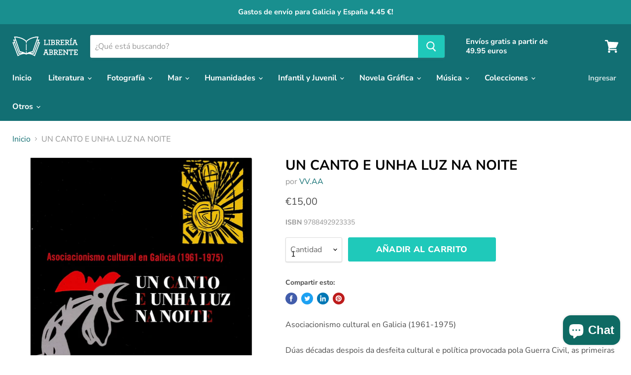

--- FILE ---
content_type: text/html; charset=utf-8
request_url: https://libreriaabrente.es/products/un-canto-e-unha-luz-na-noite
body_size: 29010
content:
<!doctype html>
<html class="no-js no-touch" lang="es">
  <head>
    <meta charset="utf-8">
    <meta http-equiv="x-ua-compatible" content="IE=edge">

    <link rel="preconnect" href="https://cdn.shopify.com">
    <link rel="preconnect" href="https://fonts.shopifycdn.com">
    <link rel="preconnect" href="https://v.shopify.com">
    <link rel="preconnect" href="https://cdn.shopifycloud.com">

    <title>UN CANTO E UNHA LUZ NA NOITE — Librería Abrente</title>

    
      <meta name="description" content="Asociacionismo cultural en Galicia (1961-1975)  Dúas décadas despois da desfeita cultural e política provocada pola Guerra Civil, as primeiras asociacións culturais fundadas nas cidades e nas vilas de Galicia foron capaces de dar pasos pioneiros e determinantes para a defensa e a promoción dos valores culturais do pobo">
    

    
  <link rel="shortcut icon" href="//libreriaabrente.es/cdn/shop/files/favicon_32x32.png?v=1614290294" type="image/png">


    
      <link rel="canonical" href="https://libreriaabrente.es/products/un-canto-e-unha-luz-na-noite" />
    

    <meta name="viewport" content="width=device-width">

    
    















<meta property="og:site_name" content="Librería Abrente">
<meta property="og:url" content="https://libreriaabrente.es/products/un-canto-e-unha-luz-na-noite">
<meta property="og:title" content="UN CANTO E UNHA LUZ NA NOITE">
<meta property="og:type" content="website">
<meta property="og:description" content="Asociacionismo cultural en Galicia (1961-1975)  Dúas décadas despois da desfeita cultural e política provocada pola Guerra Civil, as primeiras asociacións culturais fundadas nas cidades e nas vilas de Galicia foron capaces de dar pasos pioneiros e determinantes para a defensa e a promoción dos valores culturais do pobo">




    
    
    

    
    
    <meta
      property="og:image"
      content="https://libreriaabrente.es/cdn/shop/products/un-canto-e-unha-luz_1200x1394.jpg?v=1611230016"
    />
    <meta
      property="og:image:secure_url"
      content="https://libreriaabrente.es/cdn/shop/products/un-canto-e-unha-luz_1200x1394.jpg?v=1611230016"
    />
    <meta property="og:image:width" content="1200" />
    <meta property="og:image:height" content="1394" />
    
    
    <meta property="og:image:alt" content="UN CANTO E UNHA LUZ NA NOITE" />
  









  <meta name="twitter:site" content="@LibreriaAbrente">








<meta name="twitter:title" content="UN CANTO E UNHA LUZ NA NOITE">
<meta name="twitter:description" content="Asociacionismo cultural en Galicia (1961-1975)  Dúas décadas despois da desfeita cultural e política provocada pola Guerra Civil, as primeiras asociacións culturais fundadas nas cidades e nas vilas de Galicia foron capaces de dar pasos pioneiros e determinantes para a defensa e a promoción dos valores culturais do pobo">


    
    
    
      
      
      <meta name="twitter:card" content="summary">
    
    
    <meta
      property="twitter:image"
      content="https://libreriaabrente.es/cdn/shop/products/un-canto-e-unha-luz_1200x1200_crop_center.jpg?v=1611230016"
    />
    <meta property="twitter:image:width" content="1200" />
    <meta property="twitter:image:height" content="1200" />
    
    
    <meta property="twitter:image:alt" content="UN CANTO E UNHA LUZ NA NOITE" />
  



    <link rel="preload" href="//libreriaabrente.es/cdn/fonts/nunito_sans/nunitosans_n7.25d963ed46da26098ebeab731e90d8802d989fa5.woff2" as="font" crossorigin="anonymous">
    <link rel="preload" as="style" href="//libreriaabrente.es/cdn/shop/t/5/assets/theme.css?v=103021343133569954271756457194">

    <script>window.performance && window.performance.mark && window.performance.mark('shopify.content_for_header.start');</script><meta name="google-site-verification" content="KQjAPjqLGFI_rvFieil9GDynX5usKaBhsn8Q4cl2Ino">
<meta id="shopify-digital-wallet" name="shopify-digital-wallet" content="/29600972848/digital_wallets/dialog">
<link rel="alternate" hreflang="x-default" href="https://libreriaabrente.es/products/un-canto-e-unha-luz-na-noite">
<link rel="alternate" hreflang="es" href="https://libreriaabrente.es/products/un-canto-e-unha-luz-na-noite">
<link rel="alternate" hreflang="gl" href="https://libreriaabrente.es/gl/products/un-canto-e-unha-luz-na-noite">
<link rel="alternate" type="application/json+oembed" href="https://libreriaabrente.es/products/un-canto-e-unha-luz-na-noite.oembed">
<script async="async" src="/checkouts/internal/preloads.js?locale=es-ES"></script>
<script id="shopify-features" type="application/json">{"accessToken":"b474f5ac894173063051917824c56cd8","betas":["rich-media-storefront-analytics"],"domain":"libreriaabrente.es","predictiveSearch":true,"shopId":29600972848,"locale":"es"}</script>
<script>var Shopify = Shopify || {};
Shopify.shop = "libreria-abrente.myshopify.com";
Shopify.locale = "es";
Shopify.currency = {"active":"EUR","rate":"1.0"};
Shopify.country = "ES";
Shopify.theme = {"name":"Empire","id":83019694128,"schema_name":"Empire","schema_version":"5.5.0","theme_store_id":838,"role":"main"};
Shopify.theme.handle = "null";
Shopify.theme.style = {"id":null,"handle":null};
Shopify.cdnHost = "libreriaabrente.es/cdn";
Shopify.routes = Shopify.routes || {};
Shopify.routes.root = "/";</script>
<script type="module">!function(o){(o.Shopify=o.Shopify||{}).modules=!0}(window);</script>
<script>!function(o){function n(){var o=[];function n(){o.push(Array.prototype.slice.apply(arguments))}return n.q=o,n}var t=o.Shopify=o.Shopify||{};t.loadFeatures=n(),t.autoloadFeatures=n()}(window);</script>
<script id="shop-js-analytics" type="application/json">{"pageType":"product"}</script>
<script defer="defer" async type="module" src="//libreriaabrente.es/cdn/shopifycloud/shop-js/modules/v2/client.init-shop-cart-sync_CvZOh8Af.es.esm.js"></script>
<script defer="defer" async type="module" src="//libreriaabrente.es/cdn/shopifycloud/shop-js/modules/v2/chunk.common_3Rxs6Qxh.esm.js"></script>
<script type="module">
  await import("//libreriaabrente.es/cdn/shopifycloud/shop-js/modules/v2/client.init-shop-cart-sync_CvZOh8Af.es.esm.js");
await import("//libreriaabrente.es/cdn/shopifycloud/shop-js/modules/v2/chunk.common_3Rxs6Qxh.esm.js");

  window.Shopify.SignInWithShop?.initShopCartSync?.({"fedCMEnabled":true,"windoidEnabled":true});

</script>
<script>(function() {
  var isLoaded = false;
  function asyncLoad() {
    if (isLoaded) return;
    isLoaded = true;
    var urls = ["https:\/\/chimpstatic.com\/mcjs-connected\/js\/users\/df6c82ad450370899c5323267\/f8dd653c68baa2d505c20366c.js?shop=libreria-abrente.myshopify.com"];
    for (var i = 0; i < urls.length; i++) {
      var s = document.createElement('script');
      s.type = 'text/javascript';
      s.async = true;
      s.src = urls[i];
      var x = document.getElementsByTagName('script')[0];
      x.parentNode.insertBefore(s, x);
    }
  };
  if(window.attachEvent) {
    window.attachEvent('onload', asyncLoad);
  } else {
    window.addEventListener('load', asyncLoad, false);
  }
})();</script>
<script id="__st">var __st={"a":29600972848,"offset":3600,"reqid":"23d8d8ee-0b9a-423d-8632-feb1a2f55e6a-1768764050","pageurl":"libreriaabrente.es\/products\/un-canto-e-unha-luz-na-noite","u":"aa3a1226b06d","p":"product","rtyp":"product","rid":4738923561008};</script>
<script>window.ShopifyPaypalV4VisibilityTracking = true;</script>
<script id="captcha-bootstrap">!function(){'use strict';const t='contact',e='account',n='new_comment',o=[[t,t],['blogs',n],['comments',n],[t,'customer']],c=[[e,'customer_login'],[e,'guest_login'],[e,'recover_customer_password'],[e,'create_customer']],r=t=>t.map((([t,e])=>`form[action*='/${t}']:not([data-nocaptcha='true']) input[name='form_type'][value='${e}']`)).join(','),a=t=>()=>t?[...document.querySelectorAll(t)].map((t=>t.form)):[];function s(){const t=[...o],e=r(t);return a(e)}const i='password',u='form_key',d=['recaptcha-v3-token','g-recaptcha-response','h-captcha-response',i],f=()=>{try{return window.sessionStorage}catch{return}},m='__shopify_v',_=t=>t.elements[u];function p(t,e,n=!1){try{const o=window.sessionStorage,c=JSON.parse(o.getItem(e)),{data:r}=function(t){const{data:e,action:n}=t;return t[m]||n?{data:e,action:n}:{data:t,action:n}}(c);for(const[e,n]of Object.entries(r))t.elements[e]&&(t.elements[e].value=n);n&&o.removeItem(e)}catch(o){console.error('form repopulation failed',{error:o})}}const l='form_type',E='cptcha';function T(t){t.dataset[E]=!0}const w=window,h=w.document,L='Shopify',v='ce_forms',y='captcha';let A=!1;((t,e)=>{const n=(g='f06e6c50-85a8-45c8-87d0-21a2b65856fe',I='https://cdn.shopify.com/shopifycloud/storefront-forms-hcaptcha/ce_storefront_forms_captcha_hcaptcha.v1.5.2.iife.js',D={infoText:'Protegido por hCaptcha',privacyText:'Privacidad',termsText:'Términos'},(t,e,n)=>{const o=w[L][v],c=o.bindForm;if(c)return c(t,g,e,D).then(n);var r;o.q.push([[t,g,e,D],n]),r=I,A||(h.body.append(Object.assign(h.createElement('script'),{id:'captcha-provider',async:!0,src:r})),A=!0)});var g,I,D;w[L]=w[L]||{},w[L][v]=w[L][v]||{},w[L][v].q=[],w[L][y]=w[L][y]||{},w[L][y].protect=function(t,e){n(t,void 0,e),T(t)},Object.freeze(w[L][y]),function(t,e,n,w,h,L){const[v,y,A,g]=function(t,e,n){const i=e?o:[],u=t?c:[],d=[...i,...u],f=r(d),m=r(i),_=r(d.filter((([t,e])=>n.includes(e))));return[a(f),a(m),a(_),s()]}(w,h,L),I=t=>{const e=t.target;return e instanceof HTMLFormElement?e:e&&e.form},D=t=>v().includes(t);t.addEventListener('submit',(t=>{const e=I(t);if(!e)return;const n=D(e)&&!e.dataset.hcaptchaBound&&!e.dataset.recaptchaBound,o=_(e),c=g().includes(e)&&(!o||!o.value);(n||c)&&t.preventDefault(),c&&!n&&(function(t){try{if(!f())return;!function(t){const e=f();if(!e)return;const n=_(t);if(!n)return;const o=n.value;o&&e.removeItem(o)}(t);const e=Array.from(Array(32),(()=>Math.random().toString(36)[2])).join('');!function(t,e){_(t)||t.append(Object.assign(document.createElement('input'),{type:'hidden',name:u})),t.elements[u].value=e}(t,e),function(t,e){const n=f();if(!n)return;const o=[...t.querySelectorAll(`input[type='${i}']`)].map((({name:t})=>t)),c=[...d,...o],r={};for(const[a,s]of new FormData(t).entries())c.includes(a)||(r[a]=s);n.setItem(e,JSON.stringify({[m]:1,action:t.action,data:r}))}(t,e)}catch(e){console.error('failed to persist form',e)}}(e),e.submit())}));const S=(t,e)=>{t&&!t.dataset[E]&&(n(t,e.some((e=>e===t))),T(t))};for(const o of['focusin','change'])t.addEventListener(o,(t=>{const e=I(t);D(e)&&S(e,y())}));const B=e.get('form_key'),M=e.get(l),P=B&&M;t.addEventListener('DOMContentLoaded',(()=>{const t=y();if(P)for(const e of t)e.elements[l].value===M&&p(e,B);[...new Set([...A(),...v().filter((t=>'true'===t.dataset.shopifyCaptcha))])].forEach((e=>S(e,t)))}))}(h,new URLSearchParams(w.location.search),n,t,e,['guest_login'])})(!0,!0)}();</script>
<script integrity="sha256-4kQ18oKyAcykRKYeNunJcIwy7WH5gtpwJnB7kiuLZ1E=" data-source-attribution="shopify.loadfeatures" defer="defer" src="//libreriaabrente.es/cdn/shopifycloud/storefront/assets/storefront/load_feature-a0a9edcb.js" crossorigin="anonymous"></script>
<script data-source-attribution="shopify.dynamic_checkout.dynamic.init">var Shopify=Shopify||{};Shopify.PaymentButton=Shopify.PaymentButton||{isStorefrontPortableWallets:!0,init:function(){window.Shopify.PaymentButton.init=function(){};var t=document.createElement("script");t.src="https://libreriaabrente.es/cdn/shopifycloud/portable-wallets/latest/portable-wallets.es.js",t.type="module",document.head.appendChild(t)}};
</script>
<script data-source-attribution="shopify.dynamic_checkout.buyer_consent">
  function portableWalletsHideBuyerConsent(e){var t=document.getElementById("shopify-buyer-consent"),n=document.getElementById("shopify-subscription-policy-button");t&&n&&(t.classList.add("hidden"),t.setAttribute("aria-hidden","true"),n.removeEventListener("click",e))}function portableWalletsShowBuyerConsent(e){var t=document.getElementById("shopify-buyer-consent"),n=document.getElementById("shopify-subscription-policy-button");t&&n&&(t.classList.remove("hidden"),t.removeAttribute("aria-hidden"),n.addEventListener("click",e))}window.Shopify?.PaymentButton&&(window.Shopify.PaymentButton.hideBuyerConsent=portableWalletsHideBuyerConsent,window.Shopify.PaymentButton.showBuyerConsent=portableWalletsShowBuyerConsent);
</script>
<script data-source-attribution="shopify.dynamic_checkout.cart.bootstrap">document.addEventListener("DOMContentLoaded",(function(){function t(){return document.querySelector("shopify-accelerated-checkout-cart, shopify-accelerated-checkout")}if(t())Shopify.PaymentButton.init();else{new MutationObserver((function(e,n){t()&&(Shopify.PaymentButton.init(),n.disconnect())})).observe(document.body,{childList:!0,subtree:!0})}}));
</script>
<script id='scb4127' type='text/javascript' async='' src='https://libreriaabrente.es/cdn/shopifycloud/privacy-banner/storefront-banner.js'></script>
<script>window.performance && window.performance.mark && window.performance.mark('shopify.content_for_header.end');</script>

    <link href="//libreriaabrente.es/cdn/shop/t/5/assets/theme.css?v=103021343133569954271756457194" rel="stylesheet" type="text/css" media="all" />
    <link href="//libreriaabrente.es/cdn/shop/t/5/assets/ripple.css?v=89494619418437521891595267326" rel="stylesheet" type="text/css" media="all" />
    <link rel="stylesheet" href="https://cdn.shopify.com/shopifycloud/shopify-plyr/v1.0/shopify-plyr.css">

    
    <script>
      window.Theme = window.Theme || {};
      window.Theme.routes = {
        "root_url": "/",
        "account_url": "/account",
        "account_login_url": "https://shopify.com/29600972848/account?locale=es&region_country=ES",
        "account_logout_url": "/account/logout",
        "account_register_url": "https://shopify.com/29600972848/account?locale=es",
        "account_addresses_url": "/account/addresses",
        "collections_url": "/collections",
        "all_products_collection_url": "/collections/all",
        "search_url": "/search",
        "cart_url": "/cart",
        "cart_add_url": "/cart/add",
        "cart_change_url": "/cart/change",
        "cart_clear_url": "/cart/clear",
        "product_recommendations_url": "/recommendations/products",
      };
    </script>
  <script src="https://cdn.shopify.com/extensions/7bc9bb47-adfa-4267-963e-cadee5096caf/inbox-1252/assets/inbox-chat-loader.js" type="text/javascript" defer="defer"></script>
<link href="https://monorail-edge.shopifysvc.com" rel="dns-prefetch">
<script>(function(){if ("sendBeacon" in navigator && "performance" in window) {try {var session_token_from_headers = performance.getEntriesByType('navigation')[0].serverTiming.find(x => x.name == '_s').description;} catch {var session_token_from_headers = undefined;}var session_cookie_matches = document.cookie.match(/_shopify_s=([^;]*)/);var session_token_from_cookie = session_cookie_matches && session_cookie_matches.length === 2 ? session_cookie_matches[1] : "";var session_token = session_token_from_headers || session_token_from_cookie || "";function handle_abandonment_event(e) {var entries = performance.getEntries().filter(function(entry) {return /monorail-edge.shopifysvc.com/.test(entry.name);});if (!window.abandonment_tracked && entries.length === 0) {window.abandonment_tracked = true;var currentMs = Date.now();var navigation_start = performance.timing.navigationStart;var payload = {shop_id: 29600972848,url: window.location.href,navigation_start,duration: currentMs - navigation_start,session_token,page_type: "product"};window.navigator.sendBeacon("https://monorail-edge.shopifysvc.com/v1/produce", JSON.stringify({schema_id: "online_store_buyer_site_abandonment/1.1",payload: payload,metadata: {event_created_at_ms: currentMs,event_sent_at_ms: currentMs}}));}}window.addEventListener('pagehide', handle_abandonment_event);}}());</script>
<script id="web-pixels-manager-setup">(function e(e,d,r,n,o){if(void 0===o&&(o={}),!Boolean(null===(a=null===(i=window.Shopify)||void 0===i?void 0:i.analytics)||void 0===a?void 0:a.replayQueue)){var i,a;window.Shopify=window.Shopify||{};var t=window.Shopify;t.analytics=t.analytics||{};var s=t.analytics;s.replayQueue=[],s.publish=function(e,d,r){return s.replayQueue.push([e,d,r]),!0};try{self.performance.mark("wpm:start")}catch(e){}var l=function(){var e={modern:/Edge?\/(1{2}[4-9]|1[2-9]\d|[2-9]\d{2}|\d{4,})\.\d+(\.\d+|)|Firefox\/(1{2}[4-9]|1[2-9]\d|[2-9]\d{2}|\d{4,})\.\d+(\.\d+|)|Chrom(ium|e)\/(9{2}|\d{3,})\.\d+(\.\d+|)|(Maci|X1{2}).+ Version\/(15\.\d+|(1[6-9]|[2-9]\d|\d{3,})\.\d+)([,.]\d+|)( \(\w+\)|)( Mobile\/\w+|) Safari\/|Chrome.+OPR\/(9{2}|\d{3,})\.\d+\.\d+|(CPU[ +]OS|iPhone[ +]OS|CPU[ +]iPhone|CPU IPhone OS|CPU iPad OS)[ +]+(15[._]\d+|(1[6-9]|[2-9]\d|\d{3,})[._]\d+)([._]\d+|)|Android:?[ /-](13[3-9]|1[4-9]\d|[2-9]\d{2}|\d{4,})(\.\d+|)(\.\d+|)|Android.+Firefox\/(13[5-9]|1[4-9]\d|[2-9]\d{2}|\d{4,})\.\d+(\.\d+|)|Android.+Chrom(ium|e)\/(13[3-9]|1[4-9]\d|[2-9]\d{2}|\d{4,})\.\d+(\.\d+|)|SamsungBrowser\/([2-9]\d|\d{3,})\.\d+/,legacy:/Edge?\/(1[6-9]|[2-9]\d|\d{3,})\.\d+(\.\d+|)|Firefox\/(5[4-9]|[6-9]\d|\d{3,})\.\d+(\.\d+|)|Chrom(ium|e)\/(5[1-9]|[6-9]\d|\d{3,})\.\d+(\.\d+|)([\d.]+$|.*Safari\/(?![\d.]+ Edge\/[\d.]+$))|(Maci|X1{2}).+ Version\/(10\.\d+|(1[1-9]|[2-9]\d|\d{3,})\.\d+)([,.]\d+|)( \(\w+\)|)( Mobile\/\w+|) Safari\/|Chrome.+OPR\/(3[89]|[4-9]\d|\d{3,})\.\d+\.\d+|(CPU[ +]OS|iPhone[ +]OS|CPU[ +]iPhone|CPU IPhone OS|CPU iPad OS)[ +]+(10[._]\d+|(1[1-9]|[2-9]\d|\d{3,})[._]\d+)([._]\d+|)|Android:?[ /-](13[3-9]|1[4-9]\d|[2-9]\d{2}|\d{4,})(\.\d+|)(\.\d+|)|Mobile Safari.+OPR\/([89]\d|\d{3,})\.\d+\.\d+|Android.+Firefox\/(13[5-9]|1[4-9]\d|[2-9]\d{2}|\d{4,})\.\d+(\.\d+|)|Android.+Chrom(ium|e)\/(13[3-9]|1[4-9]\d|[2-9]\d{2}|\d{4,})\.\d+(\.\d+|)|Android.+(UC? ?Browser|UCWEB|U3)[ /]?(15\.([5-9]|\d{2,})|(1[6-9]|[2-9]\d|\d{3,})\.\d+)\.\d+|SamsungBrowser\/(5\.\d+|([6-9]|\d{2,})\.\d+)|Android.+MQ{2}Browser\/(14(\.(9|\d{2,})|)|(1[5-9]|[2-9]\d|\d{3,})(\.\d+|))(\.\d+|)|K[Aa][Ii]OS\/(3\.\d+|([4-9]|\d{2,})\.\d+)(\.\d+|)/},d=e.modern,r=e.legacy,n=navigator.userAgent;return n.match(d)?"modern":n.match(r)?"legacy":"unknown"}(),u="modern"===l?"modern":"legacy",c=(null!=n?n:{modern:"",legacy:""})[u],f=function(e){return[e.baseUrl,"/wpm","/b",e.hashVersion,"modern"===e.buildTarget?"m":"l",".js"].join("")}({baseUrl:d,hashVersion:r,buildTarget:u}),m=function(e){var d=e.version,r=e.bundleTarget,n=e.surface,o=e.pageUrl,i=e.monorailEndpoint;return{emit:function(e){var a=e.status,t=e.errorMsg,s=(new Date).getTime(),l=JSON.stringify({metadata:{event_sent_at_ms:s},events:[{schema_id:"web_pixels_manager_load/3.1",payload:{version:d,bundle_target:r,page_url:o,status:a,surface:n,error_msg:t},metadata:{event_created_at_ms:s}}]});if(!i)return console&&console.warn&&console.warn("[Web Pixels Manager] No Monorail endpoint provided, skipping logging."),!1;try{return self.navigator.sendBeacon.bind(self.navigator)(i,l)}catch(e){}var u=new XMLHttpRequest;try{return u.open("POST",i,!0),u.setRequestHeader("Content-Type","text/plain"),u.send(l),!0}catch(e){return console&&console.warn&&console.warn("[Web Pixels Manager] Got an unhandled error while logging to Monorail."),!1}}}}({version:r,bundleTarget:l,surface:e.surface,pageUrl:self.location.href,monorailEndpoint:e.monorailEndpoint});try{o.browserTarget=l,function(e){var d=e.src,r=e.async,n=void 0===r||r,o=e.onload,i=e.onerror,a=e.sri,t=e.scriptDataAttributes,s=void 0===t?{}:t,l=document.createElement("script"),u=document.querySelector("head"),c=document.querySelector("body");if(l.async=n,l.src=d,a&&(l.integrity=a,l.crossOrigin="anonymous"),s)for(var f in s)if(Object.prototype.hasOwnProperty.call(s,f))try{l.dataset[f]=s[f]}catch(e){}if(o&&l.addEventListener("load",o),i&&l.addEventListener("error",i),u)u.appendChild(l);else{if(!c)throw new Error("Did not find a head or body element to append the script");c.appendChild(l)}}({src:f,async:!0,onload:function(){if(!function(){var e,d;return Boolean(null===(d=null===(e=window.Shopify)||void 0===e?void 0:e.analytics)||void 0===d?void 0:d.initialized)}()){var d=window.webPixelsManager.init(e)||void 0;if(d){var r=window.Shopify.analytics;r.replayQueue.forEach((function(e){var r=e[0],n=e[1],o=e[2];d.publishCustomEvent(r,n,o)})),r.replayQueue=[],r.publish=d.publishCustomEvent,r.visitor=d.visitor,r.initialized=!0}}},onerror:function(){return m.emit({status:"failed",errorMsg:"".concat(f," has failed to load")})},sri:function(e){var d=/^sha384-[A-Za-z0-9+/=]+$/;return"string"==typeof e&&d.test(e)}(c)?c:"",scriptDataAttributes:o}),m.emit({status:"loading"})}catch(e){m.emit({status:"failed",errorMsg:(null==e?void 0:e.message)||"Unknown error"})}}})({shopId: 29600972848,storefrontBaseUrl: "https://libreriaabrente.es",extensionsBaseUrl: "https://extensions.shopifycdn.com/cdn/shopifycloud/web-pixels-manager",monorailEndpoint: "https://monorail-edge.shopifysvc.com/unstable/produce_batch",surface: "storefront-renderer",enabledBetaFlags: ["2dca8a86"],webPixelsConfigList: [{"id":"1040613723","configuration":"{\"config\":\"{\\\"pixel_id\\\":\\\"G-M6CVLGEWCY\\\",\\\"target_country\\\":\\\"ES\\\",\\\"gtag_events\\\":[{\\\"type\\\":\\\"search\\\",\\\"action_label\\\":[\\\"G-M6CVLGEWCY\\\",\\\"AW-16643452205\\\/vL61CNSX3MIZEK3am4A-\\\"]},{\\\"type\\\":\\\"begin_checkout\\\",\\\"action_label\\\":[\\\"G-M6CVLGEWCY\\\",\\\"AW-16643452205\\\/CFwkCNqX3MIZEK3am4A-\\\"]},{\\\"type\\\":\\\"view_item\\\",\\\"action_label\\\":[\\\"G-M6CVLGEWCY\\\",\\\"AW-16643452205\\\/MYh6CNGX3MIZEK3am4A-\\\",\\\"MC-L8HT1T5D7W\\\"]},{\\\"type\\\":\\\"purchase\\\",\\\"action_label\\\":[\\\"G-M6CVLGEWCY\\\",\\\"AW-16643452205\\\/QQnPCMuX3MIZEK3am4A-\\\",\\\"MC-L8HT1T5D7W\\\"]},{\\\"type\\\":\\\"page_view\\\",\\\"action_label\\\":[\\\"G-M6CVLGEWCY\\\",\\\"AW-16643452205\\\/3_IjCM6X3MIZEK3am4A-\\\",\\\"MC-L8HT1T5D7W\\\"]},{\\\"type\\\":\\\"add_payment_info\\\",\\\"action_label\\\":[\\\"G-M6CVLGEWCY\\\",\\\"AW-16643452205\\\/IQavCJmY3MIZEK3am4A-\\\"]},{\\\"type\\\":\\\"add_to_cart\\\",\\\"action_label\\\":[\\\"G-M6CVLGEWCY\\\",\\\"AW-16643452205\\\/Zzc_CNeX3MIZEK3am4A-\\\"]}],\\\"enable_monitoring_mode\\\":false}\"}","eventPayloadVersion":"v1","runtimeContext":"OPEN","scriptVersion":"b2a88bafab3e21179ed38636efcd8a93","type":"APP","apiClientId":1780363,"privacyPurposes":[],"dataSharingAdjustments":{"protectedCustomerApprovalScopes":["read_customer_address","read_customer_email","read_customer_name","read_customer_personal_data","read_customer_phone"]}},{"id":"443056475","configuration":"{\"pixel_id\":\"3492285130995830\",\"pixel_type\":\"facebook_pixel\",\"metaapp_system_user_token\":\"-\"}","eventPayloadVersion":"v1","runtimeContext":"OPEN","scriptVersion":"ca16bc87fe92b6042fbaa3acc2fbdaa6","type":"APP","apiClientId":2329312,"privacyPurposes":["ANALYTICS","MARKETING","SALE_OF_DATA"],"dataSharingAdjustments":{"protectedCustomerApprovalScopes":["read_customer_address","read_customer_email","read_customer_name","read_customer_personal_data","read_customer_phone"]}},{"id":"shopify-app-pixel","configuration":"{}","eventPayloadVersion":"v1","runtimeContext":"STRICT","scriptVersion":"0450","apiClientId":"shopify-pixel","type":"APP","privacyPurposes":["ANALYTICS","MARKETING"]},{"id":"shopify-custom-pixel","eventPayloadVersion":"v1","runtimeContext":"LAX","scriptVersion":"0450","apiClientId":"shopify-pixel","type":"CUSTOM","privacyPurposes":["ANALYTICS","MARKETING"]}],isMerchantRequest: false,initData: {"shop":{"name":"Librería Abrente","paymentSettings":{"currencyCode":"EUR"},"myshopifyDomain":"libreria-abrente.myshopify.com","countryCode":"ES","storefrontUrl":"https:\/\/libreriaabrente.es"},"customer":null,"cart":null,"checkout":null,"productVariants":[{"price":{"amount":15.0,"currencyCode":"EUR"},"product":{"title":"UN CANTO E UNHA LUZ NA NOITE","vendor":"VV.AA","id":"4738923561008","untranslatedTitle":"UN CANTO E UNHA LUZ NA NOITE","url":"\/products\/un-canto-e-unha-luz-na-noite","type":"Libros"},"id":"32644094427184","image":{"src":"\/\/libreriaabrente.es\/cdn\/shop\/products\/un-canto-e-unha-luz.jpg?v=1611230016"},"sku":"9788492923335","title":"Default Title","untranslatedTitle":"Default Title"}],"purchasingCompany":null},},"https://libreriaabrente.es/cdn","fcfee988w5aeb613cpc8e4bc33m6693e112",{"modern":"","legacy":""},{"shopId":"29600972848","storefrontBaseUrl":"https:\/\/libreriaabrente.es","extensionBaseUrl":"https:\/\/extensions.shopifycdn.com\/cdn\/shopifycloud\/web-pixels-manager","surface":"storefront-renderer","enabledBetaFlags":"[\"2dca8a86\"]","isMerchantRequest":"false","hashVersion":"fcfee988w5aeb613cpc8e4bc33m6693e112","publish":"custom","events":"[[\"page_viewed\",{}],[\"product_viewed\",{\"productVariant\":{\"price\":{\"amount\":15.0,\"currencyCode\":\"EUR\"},\"product\":{\"title\":\"UN CANTO E UNHA LUZ NA NOITE\",\"vendor\":\"VV.AA\",\"id\":\"4738923561008\",\"untranslatedTitle\":\"UN CANTO E UNHA LUZ NA NOITE\",\"url\":\"\/products\/un-canto-e-unha-luz-na-noite\",\"type\":\"Libros\"},\"id\":\"32644094427184\",\"image\":{\"src\":\"\/\/libreriaabrente.es\/cdn\/shop\/products\/un-canto-e-unha-luz.jpg?v=1611230016\"},\"sku\":\"9788492923335\",\"title\":\"Default Title\",\"untranslatedTitle\":\"Default Title\"}}]]"});</script><script>
  window.ShopifyAnalytics = window.ShopifyAnalytics || {};
  window.ShopifyAnalytics.meta = window.ShopifyAnalytics.meta || {};
  window.ShopifyAnalytics.meta.currency = 'EUR';
  var meta = {"product":{"id":4738923561008,"gid":"gid:\/\/shopify\/Product\/4738923561008","vendor":"VV.AA","type":"Libros","handle":"un-canto-e-unha-luz-na-noite","variants":[{"id":32644094427184,"price":1500,"name":"UN CANTO E UNHA LUZ NA NOITE","public_title":null,"sku":"9788492923335"}],"remote":false},"page":{"pageType":"product","resourceType":"product","resourceId":4738923561008,"requestId":"23d8d8ee-0b9a-423d-8632-feb1a2f55e6a-1768764050"}};
  for (var attr in meta) {
    window.ShopifyAnalytics.meta[attr] = meta[attr];
  }
</script>
<script class="analytics">
  (function () {
    var customDocumentWrite = function(content) {
      var jquery = null;

      if (window.jQuery) {
        jquery = window.jQuery;
      } else if (window.Checkout && window.Checkout.$) {
        jquery = window.Checkout.$;
      }

      if (jquery) {
        jquery('body').append(content);
      }
    };

    var hasLoggedConversion = function(token) {
      if (token) {
        return document.cookie.indexOf('loggedConversion=' + token) !== -1;
      }
      return false;
    }

    var setCookieIfConversion = function(token) {
      if (token) {
        var twoMonthsFromNow = new Date(Date.now());
        twoMonthsFromNow.setMonth(twoMonthsFromNow.getMonth() + 2);

        document.cookie = 'loggedConversion=' + token + '; expires=' + twoMonthsFromNow;
      }
    }

    var trekkie = window.ShopifyAnalytics.lib = window.trekkie = window.trekkie || [];
    if (trekkie.integrations) {
      return;
    }
    trekkie.methods = [
      'identify',
      'page',
      'ready',
      'track',
      'trackForm',
      'trackLink'
    ];
    trekkie.factory = function(method) {
      return function() {
        var args = Array.prototype.slice.call(arguments);
        args.unshift(method);
        trekkie.push(args);
        return trekkie;
      };
    };
    for (var i = 0; i < trekkie.methods.length; i++) {
      var key = trekkie.methods[i];
      trekkie[key] = trekkie.factory(key);
    }
    trekkie.load = function(config) {
      trekkie.config = config || {};
      trekkie.config.initialDocumentCookie = document.cookie;
      var first = document.getElementsByTagName('script')[0];
      var script = document.createElement('script');
      script.type = 'text/javascript';
      script.onerror = function(e) {
        var scriptFallback = document.createElement('script');
        scriptFallback.type = 'text/javascript';
        scriptFallback.onerror = function(error) {
                var Monorail = {
      produce: function produce(monorailDomain, schemaId, payload) {
        var currentMs = new Date().getTime();
        var event = {
          schema_id: schemaId,
          payload: payload,
          metadata: {
            event_created_at_ms: currentMs,
            event_sent_at_ms: currentMs
          }
        };
        return Monorail.sendRequest("https://" + monorailDomain + "/v1/produce", JSON.stringify(event));
      },
      sendRequest: function sendRequest(endpointUrl, payload) {
        // Try the sendBeacon API
        if (window && window.navigator && typeof window.navigator.sendBeacon === 'function' && typeof window.Blob === 'function' && !Monorail.isIos12()) {
          var blobData = new window.Blob([payload], {
            type: 'text/plain'
          });

          if (window.navigator.sendBeacon(endpointUrl, blobData)) {
            return true;
          } // sendBeacon was not successful

        } // XHR beacon

        var xhr = new XMLHttpRequest();

        try {
          xhr.open('POST', endpointUrl);
          xhr.setRequestHeader('Content-Type', 'text/plain');
          xhr.send(payload);
        } catch (e) {
          console.log(e);
        }

        return false;
      },
      isIos12: function isIos12() {
        return window.navigator.userAgent.lastIndexOf('iPhone; CPU iPhone OS 12_') !== -1 || window.navigator.userAgent.lastIndexOf('iPad; CPU OS 12_') !== -1;
      }
    };
    Monorail.produce('monorail-edge.shopifysvc.com',
      'trekkie_storefront_load_errors/1.1',
      {shop_id: 29600972848,
      theme_id: 83019694128,
      app_name: "storefront",
      context_url: window.location.href,
      source_url: "//libreriaabrente.es/cdn/s/trekkie.storefront.cd680fe47e6c39ca5d5df5f0a32d569bc48c0f27.min.js"});

        };
        scriptFallback.async = true;
        scriptFallback.src = '//libreriaabrente.es/cdn/s/trekkie.storefront.cd680fe47e6c39ca5d5df5f0a32d569bc48c0f27.min.js';
        first.parentNode.insertBefore(scriptFallback, first);
      };
      script.async = true;
      script.src = '//libreriaabrente.es/cdn/s/trekkie.storefront.cd680fe47e6c39ca5d5df5f0a32d569bc48c0f27.min.js';
      first.parentNode.insertBefore(script, first);
    };
    trekkie.load(
      {"Trekkie":{"appName":"storefront","development":false,"defaultAttributes":{"shopId":29600972848,"isMerchantRequest":null,"themeId":83019694128,"themeCityHash":"17979252808346600981","contentLanguage":"es","currency":"EUR","eventMetadataId":"2ae92d24-a0a8-4ae3-be80-dafa9a323f06"},"isServerSideCookieWritingEnabled":true,"monorailRegion":"shop_domain","enabledBetaFlags":["65f19447"]},"Session Attribution":{},"S2S":{"facebookCapiEnabled":true,"source":"trekkie-storefront-renderer","apiClientId":580111}}
    );

    var loaded = false;
    trekkie.ready(function() {
      if (loaded) return;
      loaded = true;

      window.ShopifyAnalytics.lib = window.trekkie;

      var originalDocumentWrite = document.write;
      document.write = customDocumentWrite;
      try { window.ShopifyAnalytics.merchantGoogleAnalytics.call(this); } catch(error) {};
      document.write = originalDocumentWrite;

      window.ShopifyAnalytics.lib.page(null,{"pageType":"product","resourceType":"product","resourceId":4738923561008,"requestId":"23d8d8ee-0b9a-423d-8632-feb1a2f55e6a-1768764050","shopifyEmitted":true});

      var match = window.location.pathname.match(/checkouts\/(.+)\/(thank_you|post_purchase)/)
      var token = match? match[1]: undefined;
      if (!hasLoggedConversion(token)) {
        setCookieIfConversion(token);
        window.ShopifyAnalytics.lib.track("Viewed Product",{"currency":"EUR","variantId":32644094427184,"productId":4738923561008,"productGid":"gid:\/\/shopify\/Product\/4738923561008","name":"UN CANTO E UNHA LUZ NA NOITE","price":"15.00","sku":"9788492923335","brand":"VV.AA","variant":null,"category":"Libros","nonInteraction":true,"remote":false},undefined,undefined,{"shopifyEmitted":true});
      window.ShopifyAnalytics.lib.track("monorail:\/\/trekkie_storefront_viewed_product\/1.1",{"currency":"EUR","variantId":32644094427184,"productId":4738923561008,"productGid":"gid:\/\/shopify\/Product\/4738923561008","name":"UN CANTO E UNHA LUZ NA NOITE","price":"15.00","sku":"9788492923335","brand":"VV.AA","variant":null,"category":"Libros","nonInteraction":true,"remote":false,"referer":"https:\/\/libreriaabrente.es\/products\/un-canto-e-unha-luz-na-noite"});
      }
    });


        var eventsListenerScript = document.createElement('script');
        eventsListenerScript.async = true;
        eventsListenerScript.src = "//libreriaabrente.es/cdn/shopifycloud/storefront/assets/shop_events_listener-3da45d37.js";
        document.getElementsByTagName('head')[0].appendChild(eventsListenerScript);

})();</script>
  <script>
  if (!window.ga || (window.ga && typeof window.ga !== 'function')) {
    window.ga = function ga() {
      (window.ga.q = window.ga.q || []).push(arguments);
      if (window.Shopify && window.Shopify.analytics && typeof window.Shopify.analytics.publish === 'function') {
        window.Shopify.analytics.publish("ga_stub_called", {}, {sendTo: "google_osp_migration"});
      }
      console.error("Shopify's Google Analytics stub called with:", Array.from(arguments), "\nSee https://help.shopify.com/manual/promoting-marketing/pixels/pixel-migration#google for more information.");
    };
    if (window.Shopify && window.Shopify.analytics && typeof window.Shopify.analytics.publish === 'function') {
      window.Shopify.analytics.publish("ga_stub_initialized", {}, {sendTo: "google_osp_migration"});
    }
  }
</script>
<script
  defer
  src="https://libreriaabrente.es/cdn/shopifycloud/perf-kit/shopify-perf-kit-3.0.4.min.js"
  data-application="storefront-renderer"
  data-shop-id="29600972848"
  data-render-region="gcp-us-east1"
  data-page-type="product"
  data-theme-instance-id="83019694128"
  data-theme-name="Empire"
  data-theme-version="5.5.0"
  data-monorail-region="shop_domain"
  data-resource-timing-sampling-rate="10"
  data-shs="true"
  data-shs-beacon="true"
  data-shs-export-with-fetch="true"
  data-shs-logs-sample-rate="1"
  data-shs-beacon-endpoint="https://libreriaabrente.es/api/collect"
></script>
</head>

  <body class="template-product" data-instant-allow-query-string >
    <script>
      document.documentElement.className=document.documentElement.className.replace(/\bno-js\b/,'js');
      if(window.Shopify&&window.Shopify.designMode)document.documentElement.className+=' in-theme-editor';
      if(('ontouchstart' in window)||window.DocumentTouch&&document instanceof DocumentTouch)document.documentElement.className=document.documentElement.className.replace(/\bno-touch\b/,'has-touch');
    </script>
    <a class="skip-to-main" href="#site-main">Ir a contenido</a>
    <div id="shopify-section-static-announcement" class="shopify-section site-announcement"><script
  type="application/json"
  data-section-id="static-announcement"
  data-section-type="static-announcement">
</script>









  
    <div
      class="
        announcement-bar
        
      "
      style="
        color: #ffffff;
        background: #198f8f;
      ">
      

      
        <div class="announcement-bar-text">
          Gastos de envío para Galicia y España 4.45 €!
        </div>
      

      <div class="announcement-bar-text-mobile">
        
          Gastos de envío 4.45€!
        
      </div>
    </div>
  


</div>
    <header
      class="site-header site-header-nav--open"
      role="banner"
      data-site-header
    >
      <div id="shopify-section-static-header" class="shopify-section site-header-wrapper"><script
  type="application/json"
  data-section-id="static-header"
  data-section-type="static-header"
  data-section-data>
  {
    "settings": {
      "sticky_header": true,
      "live_search": {
        "enable": true,
        "enable_images": true,
        "enable_content": true,
        "money_format": "€{{amount_with_comma_separator}}",
        "show_mobile_search_bar": true,
        "context": {
          "view_all_results": "Ver todos los resultados",
          "view_all_products": "Ver todos los productos",
          "content_results": {
            "title": "Publicaciones y páginas",
            "no_results": "No hay resultados."
          },
          "no_results_products": {
            "title": "No hay productos para “*terms*”.",
            "title_in_category": "No hay productos para \u0026quot;*terms*\u0026quot; en *category*.",
            "message": "Lo sentimos, no pudimos encontrar ninguna coincidencia."
          }
        }
      }
    }
  }
</script>




<style data-shopify>
  .site-logo {
    max-width: 150px;
  }

  .site-logo-image {
    max-height: 50px;
  }
</style>

<div
  class="
    site-header-main
    
  "
  data-site-header-main
  data-site-header-sticky
  
    data-site-header-mobile-search-bar
  
>
  <button class="site-header-menu-toggle" data-menu-toggle>
    <div class="site-header-menu-toggle--button" tabindex="-1">
      <span class="toggle-icon--bar toggle-icon--bar-top"></span>
      <span class="toggle-icon--bar toggle-icon--bar-middle"></span>
      <span class="toggle-icon--bar toggle-icon--bar-bottom"></span>
      <span class="visually-hidden">Menú</span>
    </div>
  </button>

  

  <div
    class="
      site-header-main-content
      
    "
  >
    <div class="site-header-logo">
      <a
        class="site-logo"
        href="/">
        
          
          

          

  

  <img
    
      src="//libreriaabrente.es/cdn/shop/files/logo-abrente_250x94.png?v=1614289584"
    
    alt=""

    
      data-rimg
      srcset="//libreriaabrente.es/cdn/shop/files/logo-abrente_250x94.png?v=1614289584 1x"
    

    class="site-logo-image"
    
    
  >




        
      </a>
    </div>

    



<div class="live-search" data-live-search><form
    class="
      live-search-form
      form-fields-inline
      
    "
    action="/search"
    method="get"
    role="search"
    aria-label="Product"
    data-live-search-form
  >
    <input type="hidden" name="type" value="article,page,product">
    <div class="form-field no-label"><input
        class="form-field-input live-search-form-field"
        type="text"
        name="q"
        aria-label="Buscar"
        placeholder="¿Qué está buscando?"
        
        autocomplete="off"
        data-live-search-input>
      <button
        class="live-search-takeover-cancel"
        type="button"
        data-live-search-takeover-cancel>
        Cancelar
      </button>

      <button
        class="live-search-button"
        type="submit"
        aria-label="Buscar"
        data-live-search-submit
      >
        <span class="search-icon search-icon--inactive">
          <svg
  aria-hidden="true"
  focusable="false"
  role="presentation"
  xmlns="http://www.w3.org/2000/svg"
  width="20"
  height="21"
  viewBox="0 0 20 21"
>
  <path fill="currentColor" fill-rule="evenodd" d="M12.514 14.906a8.264 8.264 0 0 1-4.322 1.21C3.668 16.116 0 12.513 0 8.07 0 3.626 3.668.023 8.192.023c4.525 0 8.193 3.603 8.193 8.047 0 2.033-.769 3.89-2.035 5.307l4.999 5.552-1.775 1.597-5.06-5.62zm-4.322-.843c3.37 0 6.102-2.684 6.102-5.993 0-3.31-2.732-5.994-6.102-5.994S2.09 4.76 2.09 8.07c0 3.31 2.732 5.993 6.102 5.993z"/>
</svg>
        </span>
        <span class="search-icon search-icon--active">
          <svg
  aria-hidden="true"
  focusable="false"
  role="presentation"
  width="26"
  height="26"
  viewBox="0 0 26 26"
  xmlns="http://www.w3.org/2000/svg"
>
  <g fill-rule="nonzero" fill="currentColor">
    <path d="M13 26C5.82 26 0 20.18 0 13S5.82 0 13 0s13 5.82 13 13-5.82 13-13 13zm0-3.852a9.148 9.148 0 1 0 0-18.296 9.148 9.148 0 0 0 0 18.296z" opacity=".29"/><path d="M13 26c7.18 0 13-5.82 13-13a1.926 1.926 0 0 0-3.852 0A9.148 9.148 0 0 1 13 22.148 1.926 1.926 0 0 0 13 26z"/>
  </g>
</svg>
        </span>
      </button>
    </div>

    <div class="search-flydown" data-live-search-flydown>
      <div class="search-flydown--placeholder" data-live-search-placeholder>
        <div class="search-flydown--product-items">
          
            <a class="search-flydown--product search-flydown--product" href="#">
              
                <div class="search-flydown--product-image">
                  <svg class="placeholder--image placeholder--content-image" xmlns="http://www.w3.org/2000/svg" viewBox="0 0 525.5 525.5"><path d="M324.5 212.7H203c-1.6 0-2.8 1.3-2.8 2.8V308c0 1.6 1.3 2.8 2.8 2.8h121.6c1.6 0 2.8-1.3 2.8-2.8v-92.5c0-1.6-1.3-2.8-2.9-2.8zm1.1 95.3c0 .6-.5 1.1-1.1 1.1H203c-.6 0-1.1-.5-1.1-1.1v-92.5c0-.6.5-1.1 1.1-1.1h121.6c.6 0 1.1.5 1.1 1.1V308z"/><path d="M210.4 299.5H240v.1s.1 0 .2-.1h75.2v-76.2h-105v76.2zm1.8-7.2l20-20c1.6-1.6 3.8-2.5 6.1-2.5s4.5.9 6.1 2.5l1.5 1.5 16.8 16.8c-12.9 3.3-20.7 6.3-22.8 7.2h-27.7v-5.5zm101.5-10.1c-20.1 1.7-36.7 4.8-49.1 7.9l-16.9-16.9 26.3-26.3c1.6-1.6 3.8-2.5 6.1-2.5s4.5.9 6.1 2.5l27.5 27.5v7.8zm-68.9 15.5c9.7-3.5 33.9-10.9 68.9-13.8v13.8h-68.9zm68.9-72.7v46.8l-26.2-26.2c-1.9-1.9-4.5-3-7.3-3s-5.4 1.1-7.3 3l-26.3 26.3-.9-.9c-1.9-1.9-4.5-3-7.3-3s-5.4 1.1-7.3 3l-18.8 18.8V225h101.4z"/><path d="M232.8 254c4.6 0 8.3-3.7 8.3-8.3s-3.7-8.3-8.3-8.3-8.3 3.7-8.3 8.3 3.7 8.3 8.3 8.3zm0-14.9c3.6 0 6.6 2.9 6.6 6.6s-2.9 6.6-6.6 6.6-6.6-2.9-6.6-6.6 3-6.6 6.6-6.6z"/></svg>
                </div>
              

              <div class="search-flydown--product-text">
                <span class="search-flydown--product-title placeholder--content-text"></span>
                <span class="search-flydown--product-price placeholder--content-text"></span>
              </div>
            </a>
          
            <a class="search-flydown--product search-flydown--product" href="#">
              
                <div class="search-flydown--product-image">
                  <svg class="placeholder--image placeholder--content-image" xmlns="http://www.w3.org/2000/svg" viewBox="0 0 525.5 525.5"><path d="M324.5 212.7H203c-1.6 0-2.8 1.3-2.8 2.8V308c0 1.6 1.3 2.8 2.8 2.8h121.6c1.6 0 2.8-1.3 2.8-2.8v-92.5c0-1.6-1.3-2.8-2.9-2.8zm1.1 95.3c0 .6-.5 1.1-1.1 1.1H203c-.6 0-1.1-.5-1.1-1.1v-92.5c0-.6.5-1.1 1.1-1.1h121.6c.6 0 1.1.5 1.1 1.1V308z"/><path d="M210.4 299.5H240v.1s.1 0 .2-.1h75.2v-76.2h-105v76.2zm1.8-7.2l20-20c1.6-1.6 3.8-2.5 6.1-2.5s4.5.9 6.1 2.5l1.5 1.5 16.8 16.8c-12.9 3.3-20.7 6.3-22.8 7.2h-27.7v-5.5zm101.5-10.1c-20.1 1.7-36.7 4.8-49.1 7.9l-16.9-16.9 26.3-26.3c1.6-1.6 3.8-2.5 6.1-2.5s4.5.9 6.1 2.5l27.5 27.5v7.8zm-68.9 15.5c9.7-3.5 33.9-10.9 68.9-13.8v13.8h-68.9zm68.9-72.7v46.8l-26.2-26.2c-1.9-1.9-4.5-3-7.3-3s-5.4 1.1-7.3 3l-26.3 26.3-.9-.9c-1.9-1.9-4.5-3-7.3-3s-5.4 1.1-7.3 3l-18.8 18.8V225h101.4z"/><path d="M232.8 254c4.6 0 8.3-3.7 8.3-8.3s-3.7-8.3-8.3-8.3-8.3 3.7-8.3 8.3 3.7 8.3 8.3 8.3zm0-14.9c3.6 0 6.6 2.9 6.6 6.6s-2.9 6.6-6.6 6.6-6.6-2.9-6.6-6.6 3-6.6 6.6-6.6z"/></svg>
                </div>
              

              <div class="search-flydown--product-text">
                <span class="search-flydown--product-title placeholder--content-text"></span>
                <span class="search-flydown--product-price placeholder--content-text"></span>
              </div>
            </a>
          
            <a class="search-flydown--product search-flydown--product" href="#">
              
                <div class="search-flydown--product-image">
                  <svg class="placeholder--image placeholder--content-image" xmlns="http://www.w3.org/2000/svg" viewBox="0 0 525.5 525.5"><path d="M324.5 212.7H203c-1.6 0-2.8 1.3-2.8 2.8V308c0 1.6 1.3 2.8 2.8 2.8h121.6c1.6 0 2.8-1.3 2.8-2.8v-92.5c0-1.6-1.3-2.8-2.9-2.8zm1.1 95.3c0 .6-.5 1.1-1.1 1.1H203c-.6 0-1.1-.5-1.1-1.1v-92.5c0-.6.5-1.1 1.1-1.1h121.6c.6 0 1.1.5 1.1 1.1V308z"/><path d="M210.4 299.5H240v.1s.1 0 .2-.1h75.2v-76.2h-105v76.2zm1.8-7.2l20-20c1.6-1.6 3.8-2.5 6.1-2.5s4.5.9 6.1 2.5l1.5 1.5 16.8 16.8c-12.9 3.3-20.7 6.3-22.8 7.2h-27.7v-5.5zm101.5-10.1c-20.1 1.7-36.7 4.8-49.1 7.9l-16.9-16.9 26.3-26.3c1.6-1.6 3.8-2.5 6.1-2.5s4.5.9 6.1 2.5l27.5 27.5v7.8zm-68.9 15.5c9.7-3.5 33.9-10.9 68.9-13.8v13.8h-68.9zm68.9-72.7v46.8l-26.2-26.2c-1.9-1.9-4.5-3-7.3-3s-5.4 1.1-7.3 3l-26.3 26.3-.9-.9c-1.9-1.9-4.5-3-7.3-3s-5.4 1.1-7.3 3l-18.8 18.8V225h101.4z"/><path d="M232.8 254c4.6 0 8.3-3.7 8.3-8.3s-3.7-8.3-8.3-8.3-8.3 3.7-8.3 8.3 3.7 8.3 8.3 8.3zm0-14.9c3.6 0 6.6 2.9 6.6 6.6s-2.9 6.6-6.6 6.6-6.6-2.9-6.6-6.6 3-6.6 6.6-6.6z"/></svg>
                </div>
              

              <div class="search-flydown--product-text">
                <span class="search-flydown--product-title placeholder--content-text"></span>
                <span class="search-flydown--product-price placeholder--content-text"></span>
              </div>
            </a>
          
        </div>
      </div>

      <div class="search-flydown--results search-flydown--results--content-enabled" data-live-search-results></div>

      
    </div>
  </form>
</div>


    
      <div class="small-promo">
        

        <div class="small-promo-content">
          
            <span class="small-promo-heading">
              Envíos gratis a partir de 49.95 euros
            </span>
          

          
            <div class="small-promo-text-mobile">
              <p>en pedidos superiores a 49,95€</p>
            </div>
          

          
        </div>

        

      </div>

    
  </div>

  <div class="site-header-cart">
    <a class="site-header-cart--button" href="/cart">
      <span
        class="site-header-cart--count "
        data-header-cart-count="">
      </span>

      <svg
  aria-hidden="true"
  focusable="false"
  role="presentation"
  width="28"
  height="26"
  viewBox="0 10 28 26"
  xmlns="http://www.w3.org/2000/svg"
>
  <path fill="currentColor" fill-rule="evenodd" d="M26.15 14.488L6.977 13.59l-.666-2.661C6.159 10.37 5.704 10 5.127 10H1.213C.547 10 0 10.558 0 11.238c0 .68.547 1.238 1.213 1.238h2.974l3.337 13.249-.82 3.465c-.092.371 0 .774.212 1.053.243.31.576.465.94.465H22.72c.667 0 1.214-.558 1.214-1.239 0-.68-.547-1.238-1.214-1.238H9.434l.333-1.423 12.135-.589c.455-.03.85-.31 1.032-.712l4.247-9.286c.181-.34.151-.774-.06-1.144-.212-.34-.577-.589-.97-.589zM22.297 36c-1.256 0-2.275-1.04-2.275-2.321 0-1.282 1.019-2.322 2.275-2.322s2.275 1.04 2.275 2.322c0 1.281-1.02 2.321-2.275 2.321zM10.92 33.679C10.92 34.96 9.9 36 8.646 36 7.39 36 6.37 34.96 6.37 33.679c0-1.282 1.019-2.322 2.275-2.322s2.275 1.04 2.275 2.322z"/>
</svg>
      <span class="visually-hidden">Ver carrito</span>
    </a>
  </div>
</div>

<div
  class="
    site-navigation-wrapper

    
      site-navigation--has-actions
    

    
  "
  data-site-navigation
  id="site-header-nav"
>
  <nav
    class="site-navigation"
    aria-label="Principal"
  >
    




<ul
  class="navmenu navmenu-depth-1"
  data-navmenu
  aria-label="Navegación Principal"
>
  
    
    

    
    
    
    
    
<li
      class="navmenu-item            navmenu-id-inicio      "
      
      
      
    >
      <a
        class="navmenu-link  "
        href="/"
        
      >
        Inicio
        
      </a>

      
    </li>
  
    
    

    
    
    
    
    
<li
      class="navmenu-item      navmenu-item-parent      navmenu-id-literatura      "
      
      data-navmenu-parent
      
    >
      <a
        class="navmenu-link navmenu-link-parent "
        href="/collections/literatura"
        
          aria-haspopup="true"
          aria-expanded="false"
        
      >
        Literatura
        
          <span
            class="navmenu-icon navmenu-icon-depth-1"
            data-navmenu-trigger
          >
            <svg
  aria-hidden="true"
  focusable="false"
  role="presentation"
  width="8"
  height="6"
  viewBox="0 0 8 6"
  fill="none"
  xmlns="http://www.w3.org/2000/svg"
>
<path class="icon-chevron-down-left" d="M4 4.5L7 1.5" stroke="currentColor" stroke-width="1.25" stroke-linecap="square"/>
<path class="icon-chevron-down-right" d="M4 4.5L1 1.5" stroke="currentColor" stroke-width="1.25" stroke-linecap="square"/>
</svg>

          </span>
        
      </a>

      
        








<ul
  class="navmenu navmenu-depth-2 navmenu-submenu"
  data-navmenu
  
  data-navmenu-submenu
  aria-label="Navegación Principal"
>
  
    

    
    

    
    

    
      <li
        class="navmenu-item navmenu-id-novela-general"
      >
        <a
          class="navmenu-link "
          href="/collections/novela-general"
        >
          Novela General
</a>
      </li>
    
  
    

    
    

    
    

    
      <li
        class="navmenu-item navmenu-id-novela-negra"
      >
        <a
          class="navmenu-link "
          href="/collections/novela-negra"
        >
          Novela Negra
</a>
      </li>
    
  
    

    
    

    
    

    
      <li
        class="navmenu-item navmenu-id-novela-historica"
      >
        <a
          class="navmenu-link "
          href="/collections/novela-historica"
        >
          Novela Histórica
</a>
      </li>
    
  
    

    
    

    
    

    
      <li
        class="navmenu-item navmenu-id-literatura-popular"
      >
        <a
          class="navmenu-link "
          href="/collections/literatura-popular"
        >
          Literatura Popular
</a>
      </li>
    
  
    

    
    

    
    

    
      <li
        class="navmenu-item navmenu-id-literatura-juvenil"
      >
        <a
          class="navmenu-link "
          href="/collections/literatura-juvenil"
        >
          Literatura Juvenil
</a>
      </li>
    
  
    

    
    

    
    

    
      <li
        class="navmenu-item navmenu-id-poesia"
      >
        <a
          class="navmenu-link "
          href="/collections/poesia"
        >
          Poesía
</a>
      </li>
    
  
    

    
    

    
    

    
      <li
        class="navmenu-item navmenu-id-teatro"
      >
        <a
          class="navmenu-link "
          href="/collections/teatro"
        >
          Teatro
</a>
      </li>
    
  
    

    
    

    
    

    
      <li
        class="navmenu-item navmenu-id-ensayo"
      >
        <a
          class="navmenu-link "
          href="/collections/ensayo"
        >
          Ensayo
</a>
      </li>
    
  
    

    
    

    
    

    
      <li
        class="navmenu-item navmenu-id-rsalia-de-castro"
      >
        <a
          class="navmenu-link "
          href="/collections/rosalia-de-castro"
        >
          Rsalía de Castro
</a>
      </li>
    
  
    

    
    

    
    

    
      <li
        class="navmenu-item navmenu-id-emilia-pardo-bazan"
      >
        <a
          class="navmenu-link "
          href="/collections/emilia-pardo-bazan"
        >
          Emilia Pardo Bazán
</a>
      </li>
    
  
    

    
    

    
    

    
      <li
        class="navmenu-item navmenu-id-concepcion-arenal"
      >
        <a
          class="navmenu-link "
          href="/collections/biblioteca-concepcion-arenal"
        >
          Concepción Arenal
</a>
      </li>
    
  
</ul>

      
    </li>
  
    
    

    
    
    
    
    
<li
      class="navmenu-item      navmenu-item-parent      navmenu-id-fotografia      "
      
      data-navmenu-parent
      
    >
      <a
        class="navmenu-link navmenu-link-parent "
        href="/collections/fotografia"
        
          aria-haspopup="true"
          aria-expanded="false"
        
      >
        Fotografía
        
          <span
            class="navmenu-icon navmenu-icon-depth-1"
            data-navmenu-trigger
          >
            <svg
  aria-hidden="true"
  focusable="false"
  role="presentation"
  width="8"
  height="6"
  viewBox="0 0 8 6"
  fill="none"
  xmlns="http://www.w3.org/2000/svg"
>
<path class="icon-chevron-down-left" d="M4 4.5L7 1.5" stroke="currentColor" stroke-width="1.25" stroke-linecap="square"/>
<path class="icon-chevron-down-right" d="M4 4.5L1 1.5" stroke="currentColor" stroke-width="1.25" stroke-linecap="square"/>
</svg>

          </span>
        
      </a>

      
        








<ul
  class="navmenu navmenu-depth-2 navmenu-submenu"
  data-navmenu
  
  data-navmenu-submenu
  aria-label="Navegación Principal"
>
  
    

    
    

    
    

    
      <li
        class="navmenu-item navmenu-id-paisajistica"
      >
        <a
          class="navmenu-link "
          href="/collections/fotografia-paisajistica"
        >
          Paisajística
</a>
      </li>
    
  
    

    
    

    
    

    
      <li
        class="navmenu-item navmenu-id-documental"
      >
        <a
          class="navmenu-link "
          href="/collections/fotografia-documental"
        >
          Documental
</a>
      </li>
    
  
    

    
    

    
    

    
      <li
        class="navmenu-item navmenu-id-fotografos"
      >
        <a
          class="navmenu-link "
          href="/collections/fotografos"
        >
          Fotógrafos
</a>
      </li>
    
  
    

    
    

    
    

    
      <li
        class="navmenu-item navmenu-id-tecnicas"
      >
        <a
          class="navmenu-link "
          href="/collections/tecnicas-de-fotografia"
        >
          Técnicas
</a>
      </li>
    
  
</ul>

      
    </li>
  
    
    

    
    
    
    
    
<li
      class="navmenu-item      navmenu-item-parent      navmenu-id-mar      "
      
      data-navmenu-parent
      
    >
      <a
        class="navmenu-link navmenu-link-parent "
        href="/collections/mar"
        
          aria-haspopup="true"
          aria-expanded="false"
        
      >
        Mar
        
          <span
            class="navmenu-icon navmenu-icon-depth-1"
            data-navmenu-trigger
          >
            <svg
  aria-hidden="true"
  focusable="false"
  role="presentation"
  width="8"
  height="6"
  viewBox="0 0 8 6"
  fill="none"
  xmlns="http://www.w3.org/2000/svg"
>
<path class="icon-chevron-down-left" d="M4 4.5L7 1.5" stroke="currentColor" stroke-width="1.25" stroke-linecap="square"/>
<path class="icon-chevron-down-right" d="M4 4.5L1 1.5" stroke="currentColor" stroke-width="1.25" stroke-linecap="square"/>
</svg>

          </span>
        
      </a>

      
        








<ul
  class="navmenu navmenu-depth-2 navmenu-submenu"
  data-navmenu
  
  data-navmenu-submenu
  aria-label="Navegación Principal"
>
  
    

    
    

    
    

    
      <li
        class="navmenu-item navmenu-id-pesca-del-bacalao"
      >
        <a
          class="navmenu-link "
          href="/collections/la-pesca-del-bacalao"
        >
          Pesca del bacalao
</a>
      </li>
    
  
    

    
    

    
    

    
      <li
        class="navmenu-item navmenu-id-cultura-marinera"
      >
        <a
          class="navmenu-link "
          href="/collections/cultura-marinera"
        >
          Cultura Marinera
</a>
      </li>
    
  
    

    
    

    
    

    
      <li
        class="navmenu-item navmenu-id-arquitectura"
      >
        <a
          class="navmenu-link "
          href="/collections/arquitectura-de-mar"
        >
          Arquitectura
</a>
      </li>
    
  
    

    
    

    
    

    
      <li
        class="navmenu-item navmenu-id-embarcaciones"
      >
        <a
          class="navmenu-link "
          href="/collections/embarcaciones"
        >
          Embarcaciones
</a>
      </li>
    
  
    

    
    

    
    

    
      <li
        class="navmenu-item navmenu-id-industria-marinera"
      >
        <a
          class="navmenu-link "
          href="/collections/industria-marinera"
        >
          Industria Marinera
</a>
      </li>
    
  
    

    
    

    
    

    
      <li
        class="navmenu-item navmenu-id-medio-marino"
      >
        <a
          class="navmenu-link "
          href="/collections/medio-marino"
        >
          Medio Marino
</a>
      </li>
    
  
    

    
    

    
    

    
      <li
        class="navmenu-item navmenu-id-revistas-de-mar"
      >
        <a
          class="navmenu-link "
          href="/collections/revistas-de-mar"
        >
          Revistas de Mar
</a>
      </li>
    
  
</ul>

      
    </li>
  
    
    

    
    
    
    
    
<li
      class="navmenu-item      navmenu-item-parent      navmenu-id-humanidades      "
      
      data-navmenu-parent
      
    >
      <a
        class="navmenu-link navmenu-link-parent "
        href="/collections/humanidades"
        
          aria-haspopup="true"
          aria-expanded="false"
        
      >
        Humanidades
        
          <span
            class="navmenu-icon navmenu-icon-depth-1"
            data-navmenu-trigger
          >
            <svg
  aria-hidden="true"
  focusable="false"
  role="presentation"
  width="8"
  height="6"
  viewBox="0 0 8 6"
  fill="none"
  xmlns="http://www.w3.org/2000/svg"
>
<path class="icon-chevron-down-left" d="M4 4.5L7 1.5" stroke="currentColor" stroke-width="1.25" stroke-linecap="square"/>
<path class="icon-chevron-down-right" d="M4 4.5L1 1.5" stroke="currentColor" stroke-width="1.25" stroke-linecap="square"/>
</svg>

          </span>
        
      </a>

      
        








<ul
  class="navmenu navmenu-depth-2 navmenu-submenu"
  data-navmenu
  
  data-navmenu-submenu
  aria-label="Navegación Principal"
>
  
    

    
    

    
    

    
      <li
        class="navmenu-item navmenu-id-biografias"
      >
        <a
          class="navmenu-link "
          href="/collections/biografias"
        >
          Biografías
</a>
      </li>
    
  
    

    
    

    
    

    
      <li
        class="navmenu-item navmenu-id-educacion"
      >
        <a
          class="navmenu-link "
          href="/collections/educacion"
        >
          Educación
</a>
      </li>
    
  
    

    
    

    
    

    
      <li
        class="navmenu-item navmenu-id-feminismo"
      >
        <a
          class="navmenu-link "
          href="/collections/feminismo"
        >
          Feminismo
</a>
      </li>
    
  
    

    
    

    
    

    
      <li
        class="navmenu-item navmenu-id-medio-ambiente"
      >
        <a
          class="navmenu-link "
          href="/collections/medio-ambiente"
        >
          Medio Ambiente
</a>
      </li>
    
  
    

    
    

    
    

    
      <li
        class="navmenu-item navmenu-id-politica"
      >
        <a
          class="navmenu-link "
          href="/collections/politica"
        >
          Política
</a>
      </li>
    
  
    

    
    

    
    

    
      <li
        class="navmenu-item navmenu-id-historia"
      >
        <a
          class="navmenu-link "
          href="/collections/historia"
        >
          Historia
</a>
      </li>
    
  
    

    
    

    
    

    
      <li
        class="navmenu-item navmenu-id-artes-plasticas"
      >
        <a
          class="navmenu-link "
          href="/collections/artes-plasticas"
        >
          Artes Plásticas
</a>
      </li>
    
  
    

    
    

    
    

    
      <li
        class="navmenu-item navmenu-id-arquitectura"
      >
        <a
          class="navmenu-link "
          href="/collections/arquitectura"
        >
          Arquitectura
</a>
      </li>
    
  
</ul>

      
    </li>
  
    
    

    
    
    
    
    
<li
      class="navmenu-item      navmenu-item-parent      navmenu-id-infantil-y-juvenil      "
      
      data-navmenu-parent
      
    >
      <a
        class="navmenu-link navmenu-link-parent "
        href="/collections/infantil-y-juvenil"
        
          aria-haspopup="true"
          aria-expanded="false"
        
      >
        Infantil y Juvenil
        
          <span
            class="navmenu-icon navmenu-icon-depth-1"
            data-navmenu-trigger
          >
            <svg
  aria-hidden="true"
  focusable="false"
  role="presentation"
  width="8"
  height="6"
  viewBox="0 0 8 6"
  fill="none"
  xmlns="http://www.w3.org/2000/svg"
>
<path class="icon-chevron-down-left" d="M4 4.5L7 1.5" stroke="currentColor" stroke-width="1.25" stroke-linecap="square"/>
<path class="icon-chevron-down-right" d="M4 4.5L1 1.5" stroke="currentColor" stroke-width="1.25" stroke-linecap="square"/>
</svg>

          </span>
        
      </a>

      
        








<ul
  class="navmenu navmenu-depth-2 navmenu-submenu"
  data-navmenu
  
  data-navmenu-submenu
  aria-label="Navegación Principal"
>
  
    

    
    

    
    

    
      <li
        class="navmenu-item navmenu-id-infantil-de-0-a-3-anos"
      >
        <a
          class="navmenu-link "
          href="/collections/infantil-de-0-a-3-anos"
        >
          Infantil de 0 a 3 años
</a>
      </li>
    
  
    

    
    

    
    

    
      <li
        class="navmenu-item navmenu-id-infantil-de-4-a-7-anos"
      >
        <a
          class="navmenu-link "
          href="/collections/infantil-de-4-a-7-anos"
        >
          Infantil de 4 a 7 años
</a>
      </li>
    
  
    

    
    

    
    

    
      <li
        class="navmenu-item navmenu-id-infantil-de-8-a-12-anos"
      >
        <a
          class="navmenu-link "
          href="/collections/infantil-de-8-a-12-anos"
        >
          Infantil de 8 a 12 años
</a>
      </li>
    
  
    

    
    

    
    

    
      <li
        class="navmenu-item navmenu-id-juvenil"
      >
        <a
          class="navmenu-link "
          href="/collections/literatura-juvenil"
        >
          Juvenil
</a>
      </li>
    
  
</ul>

      
    </li>
  
    
    

    
    
    
    
    
<li
      class="navmenu-item      navmenu-item-parent      navmenu-id-novela-grafica      "
      
      data-navmenu-parent
      
    >
      <a
        class="navmenu-link navmenu-link-parent "
        href="/collections/comic"
        
          aria-haspopup="true"
          aria-expanded="false"
        
      >
        Novela Gráfica
        
          <span
            class="navmenu-icon navmenu-icon-depth-1"
            data-navmenu-trigger
          >
            <svg
  aria-hidden="true"
  focusable="false"
  role="presentation"
  width="8"
  height="6"
  viewBox="0 0 8 6"
  fill="none"
  xmlns="http://www.w3.org/2000/svg"
>
<path class="icon-chevron-down-left" d="M4 4.5L7 1.5" stroke="currentColor" stroke-width="1.25" stroke-linecap="square"/>
<path class="icon-chevron-down-right" d="M4 4.5L1 1.5" stroke="currentColor" stroke-width="1.25" stroke-linecap="square"/>
</svg>

          </span>
        
      </a>

      
        








<ul
  class="navmenu navmenu-depth-2 navmenu-submenu"
  data-navmenu
  
  data-navmenu-submenu
  aria-label="Navegación Principal"
>
  
    

    
    

    
    

    
      <li
        class="navmenu-item navmenu-id-comic-juvenil"
      >
        <a
          class="navmenu-link "
          href="/collections/comic-juvenil"
        >
          Cómic Juvenil
</a>
      </li>
    
  
    

    
    

    
    

    
      <li
        class="navmenu-item navmenu-id-comic-adulto"
      >
        <a
          class="navmenu-link "
          href="/collections/comic-adulto"
        >
          Cómic Adulto
</a>
      </li>
    
  
</ul>

      
    </li>
  
    
    

    
    
    
    
    
<li
      class="navmenu-item      navmenu-item-parent      navmenu-id-musica      "
      
      data-navmenu-parent
      
    >
      <a
        class="navmenu-link navmenu-link-parent "
        href="/collections/musica"
        
          aria-haspopup="true"
          aria-expanded="false"
        
      >
        Música
        
          <span
            class="navmenu-icon navmenu-icon-depth-1"
            data-navmenu-trigger
          >
            <svg
  aria-hidden="true"
  focusable="false"
  role="presentation"
  width="8"
  height="6"
  viewBox="0 0 8 6"
  fill="none"
  xmlns="http://www.w3.org/2000/svg"
>
<path class="icon-chevron-down-left" d="M4 4.5L7 1.5" stroke="currentColor" stroke-width="1.25" stroke-linecap="square"/>
<path class="icon-chevron-down-right" d="M4 4.5L1 1.5" stroke="currentColor" stroke-width="1.25" stroke-linecap="square"/>
</svg>

          </span>
        
      </a>

      
        








<ul
  class="navmenu navmenu-depth-2 navmenu-submenu"
  data-navmenu
  
  data-navmenu-submenu
  aria-label="Navegación Principal"
>
  
    

    
    

    
    

    
      <li
        class="navmenu-item navmenu-id-historia-de-la-musica"
      >
        <a
          class="navmenu-link "
          href="/collections/historia-de-la-musica"
        >
          Historia de la Música
</a>
      </li>
    
  
    

    
    

    
    

    
      <li
        class="navmenu-item navmenu-id-musica-tradicional"
      >
        <a
          class="navmenu-link "
          href="/collections/musica-tradicional"
        >
          Música Tradicional
</a>
      </li>
    
  
    

    
    

    
    

    
      <li
        class="navmenu-item navmenu-id-musica-popular"
      >
        <a
          class="navmenu-link "
          href="/collections/musica-popular"
        >
          Música Popular
</a>
      </li>
    
  
    

    
    

    
    

    
      <li
        class="navmenu-item navmenu-id-gaita-gallega"
      >
        <a
          class="navmenu-link "
          href="/collections/gaita-gallega"
        >
          Gaita Gallega
</a>
      </li>
    
  
    

    
    

    
    

    
      <li
        class="navmenu-item navmenu-id-musica-infantil"
      >
        <a
          class="navmenu-link "
          href="/collections/musica-infantil"
        >
          Música Infantil
</a>
      </li>
    
  
</ul>

      
    </li>
  
    
    

    
    
    
    
    
<li
      class="navmenu-item      navmenu-item-parent      navmenu-id-colecciones      "
      
      data-navmenu-parent
      
    >
      <a
        class="navmenu-link navmenu-link-parent "
        href="/"
        
          aria-haspopup="true"
          aria-expanded="false"
        
      >
        Colecciones
        
          <span
            class="navmenu-icon navmenu-icon-depth-1"
            data-navmenu-trigger
          >
            <svg
  aria-hidden="true"
  focusable="false"
  role="presentation"
  width="8"
  height="6"
  viewBox="0 0 8 6"
  fill="none"
  xmlns="http://www.w3.org/2000/svg"
>
<path class="icon-chevron-down-left" d="M4 4.5L7 1.5" stroke="currentColor" stroke-width="1.25" stroke-linecap="square"/>
<path class="icon-chevron-down-right" d="M4 4.5L1 1.5" stroke="currentColor" stroke-width="1.25" stroke-linecap="square"/>
</svg>

          </span>
        
      </a>

      
        








<ul
  class="navmenu navmenu-depth-2 navmenu-submenu"
  data-navmenu
  
  data-navmenu-submenu
  aria-label="Navegación Principal"
>
  
    

    
    

    
    

    
      <li
        class="navmenu-item navmenu-id-casteao-construtor-da-nacion"
      >
        <a
          class="navmenu-link "
          href="/collections/castelao-constructor-da-nacion"
        >
          Casteao Construtor da Nación
</a>
      </li>
    
  
    

    
    

    
    

    
      <li
        class="navmenu-item navmenu-id-historia-de-los-libros"
      >
        <a
          class="navmenu-link "
          href="/collections/los-libros-de-los-libros"
        >
           Historia de los libros
</a>
      </li>
    
  
    

    
    

    
    

    
      <li
        class="navmenu-item navmenu-id-historia-de-galicia"
      >
        <a
          class="navmenu-link "
          href="/collections/historia-de-galicia"
        >
          Historia de Galicia
</a>
      </li>
    
  
    

    
    

    
    

    
      <li
        class="navmenu-item navmenu-id-cinema-en-galicia"
      >
        <a
          class="navmenu-link "
          href="/collections/cinema-en-galicia"
        >
          Cinema en Galicia
</a>
      </li>
    
  
    

    
    

    
    

    
      <li
        class="navmenu-item navmenu-id-historia-da-literatura-galega"
      >
        <a
          class="navmenu-link "
          href="/collections/historia-da-literatura-galega"
        >
          Historia da Literatura Galega
</a>
      </li>
    
  
    

    
    

    
    

    
      <li
        class="navmenu-item navmenu-id-guias-de-galicia"
      >
        <a
          class="navmenu-link "
          href="/collections/guias-de-galicia-sua-edizioak"
        >
          Guías de Galicia 
</a>
      </li>
    
  
    

    
    

    
    

    
      <li
        class="navmenu-item navmenu-id-cristobal-colon"
      >
        <a
          class="navmenu-link "
          href="/collections/cristobal-colon"
        >
          Cristóbal Colón
</a>
      </li>
    
  
    

    
    

    
    

    
      <li
        class="navmenu-item navmenu-id-prisciliano"
      >
        <a
          class="navmenu-link "
          href="/collections/prisciliano"
        >
          Prisciliano
</a>
      </li>
    
  
    

    
    

    
    

    
      <li
        class="navmenu-item navmenu-id-mitoloxia-lendas-tradicions-e-ritos"
      >
        <a
          class="navmenu-link "
          href="/collections/mitoloxia-lendas-tradicions-e-ritos"
        >
          Mitoloxía, lendas, tradicións e ritos
</a>
      </li>
    
  
</ul>

      
    </li>
  
    
    

    
    
    
    
    
<li
      class="navmenu-item      navmenu-item-parent      navmenu-id-otros      "
      
      data-navmenu-parent
      
    >
      <a
        class="navmenu-link navmenu-link-parent "
        href="/collections/otros"
        
          aria-haspopup="true"
          aria-expanded="false"
        
      >
        Otros
        
          <span
            class="navmenu-icon navmenu-icon-depth-1"
            data-navmenu-trigger
          >
            <svg
  aria-hidden="true"
  focusable="false"
  role="presentation"
  width="8"
  height="6"
  viewBox="0 0 8 6"
  fill="none"
  xmlns="http://www.w3.org/2000/svg"
>
<path class="icon-chevron-down-left" d="M4 4.5L7 1.5" stroke="currentColor" stroke-width="1.25" stroke-linecap="square"/>
<path class="icon-chevron-down-right" d="M4 4.5L1 1.5" stroke="currentColor" stroke-width="1.25" stroke-linecap="square"/>
</svg>

          </span>
        
      </a>

      
        








<ul
  class="navmenu navmenu-depth-2 navmenu-submenu"
  data-navmenu
  
  data-navmenu-submenu
  aria-label="Navegación Principal"
>
  
    

    
    

    
    

    
      <li
        class="navmenu-item navmenu-id-oposicion-a-xunta-de-galicia"
      >
        <a
          class="navmenu-link "
          href="/collections/oposicions-a-xunta-de-galicia"
        >
          Oposición á Xunta de Galicia
</a>
      </li>
    
  
    

    
    

    
    

    
      <li
        class="navmenu-item navmenu-id-viajar"
      >
        <a
          class="navmenu-link "
          href="/collections/viajar"
        >
          Viajar
</a>
      </li>
    
  
    

    
    

    
    

    
      <li
        class="navmenu-item navmenu-id-revistas"
      >
        <a
          class="navmenu-link "
          href="/collections/revistas"
        >
          Revistas
</a>
      </li>
    
  
    

    
    

    
    

    
      <li
        class="navmenu-item navmenu-id-cocina"
      >
        <a
          class="navmenu-link "
          href="/collections/cocina"
        >
          Cocina
</a>
      </li>
    
  
    

    
    

    
    

    
      <li
        class="navmenu-item navmenu-id-cine"
      >
        <a
          class="navmenu-link "
          href="/collections/cine"
        >
          Cine
</a>
      </li>
    
  
    

    
    

    
    

    
      <li
        class="navmenu-item navmenu-id-papeleria"
      >
        <a
          class="navmenu-link "
          href="/collections/papeleria"
        >
          Papelería
</a>
      </li>
    
  
    

    
    

    
    

    
      <li
        class="navmenu-item navmenu-id-faladoiros"
      >
        <a
          class="navmenu-link "
          href="/blogs/faladoiros"
        >
          Faladoiros
</a>
      </li>
    
  
</ul>

      
    </li>
  
</ul>


    <ul class="site-header-actions" data-header-actions>
  
    
      <li class="site-header-account-link">
        <a href="https://shopify.com/29600972848/account?locale=es&region_country=ES">
          Ingresar
        </a>
      </li>
    
  
</ul>

  </nav>
</div>

<div class="site-mobile-nav" id="site-mobile-nav" data-mobile-nav tabindex="0">
  <div class="mobile-nav-panel" data-mobile-nav-panel>

    <ul class="site-header-actions" data-header-actions>
  
    
      <li class="site-header-account-link">
        <a href="https://shopify.com/29600972848/account?locale=es&region_country=ES">
          Ingresar
        </a>
      </li>
    
  
</ul>


    <a
      class="mobile-nav-close"
      href="#site-header-nav"
      data-mobile-nav-close>
      <svg
  aria-hidden="true"
  focusable="false"
  role="presentation"
  xmlns="http://www.w3.org/2000/svg"
  width="13"
  height="13"
  viewBox="0 0 13 13"
>
  <path fill="currentColor" fill-rule="evenodd" d="M5.306 6.5L0 1.194 1.194 0 6.5 5.306 11.806 0 13 1.194 7.694 6.5 13 11.806 11.806 13 6.5 7.694 1.194 13 0 11.806 5.306 6.5z"/>
</svg>
      <span class="visually-hidden">Cerrar</span>
    </a>

    <div class="mobile-nav-content">
      

<ul
  class="navmenu navmenu-depth-1"
  data-navmenu
  aria-label="Navegación Principal"
>
  
    
    

    
    
    
<li
      class="navmenu-item            navmenu-id-inicio"
      
    >
      <a
        class="navmenu-link  "
        href="/"
        
      >
        Inicio
      </a>

      

      
      

      

      
    </li>
  
    
    

    
    
    
<li
      class="navmenu-item      navmenu-item-parent      navmenu-id-literatura"
      data-navmenu-parent
    >
      <a
        class="navmenu-link navmenu-link-parent "
        href="/collections/literatura"
        
          aria-haspopup="true"
          aria-expanded="false"
        
      >
        Literatura
      </a>

      
        

<button
  class="navmenu-button"
  data-navmenu-trigger
  aria-expanded="false"
>
  <div class="navmenu-button-wrapper" tabindex="-1">
    <span class="navmenu-icon navmenu-icon-depth-">
      
      <svg
  aria-hidden="true"
  focusable="false"
  role="presentation"
  width="8"
  height="6"
  viewBox="0 0 8 6"
  fill="none"
  xmlns="http://www.w3.org/2000/svg"
>
<path class="icon-chevron-down-left" d="M4 4.5L7 1.5" stroke="currentColor" stroke-width="1.25" stroke-linecap="square"/>
<path class="icon-chevron-down-right" d="M4 4.5L1 1.5" stroke="currentColor" stroke-width="1.25" stroke-linecap="square"/>
</svg>

    </span>
    <span class="visually-hidden">Literatura</span>
  </div>
</button>

      

      
      

      
        








<ul
  class="navmenu navmenu-depth-2 navmenu-submenu"
  data-navmenu
  data-accordion-content
  data-navmenu-submenu
  aria-label="Navegación Principal"
>
  
    

    
    

    
    

    
      <li
        class="navmenu-item navmenu-id-novela-general"
      >
        <a
          class="navmenu-link "
          href="/collections/novela-general"
        >
          Novela General
</a>
      </li>
    
  
    

    
    

    
    

    
      <li
        class="navmenu-item navmenu-id-novela-negra"
      >
        <a
          class="navmenu-link "
          href="/collections/novela-negra"
        >
          Novela Negra
</a>
      </li>
    
  
    

    
    

    
    

    
      <li
        class="navmenu-item navmenu-id-novela-historica"
      >
        <a
          class="navmenu-link "
          href="/collections/novela-historica"
        >
          Novela Histórica
</a>
      </li>
    
  
    

    
    

    
    

    
      <li
        class="navmenu-item navmenu-id-literatura-popular"
      >
        <a
          class="navmenu-link "
          href="/collections/literatura-popular"
        >
          Literatura Popular
</a>
      </li>
    
  
    

    
    

    
    

    
      <li
        class="navmenu-item navmenu-id-literatura-juvenil"
      >
        <a
          class="navmenu-link "
          href="/collections/literatura-juvenil"
        >
          Literatura Juvenil
</a>
      </li>
    
  
    

    
    

    
    

    
      <li
        class="navmenu-item navmenu-id-poesia"
      >
        <a
          class="navmenu-link "
          href="/collections/poesia"
        >
          Poesía
</a>
      </li>
    
  
    

    
    

    
    

    
      <li
        class="navmenu-item navmenu-id-teatro"
      >
        <a
          class="navmenu-link "
          href="/collections/teatro"
        >
          Teatro
</a>
      </li>
    
  
    

    
    

    
    

    
      <li
        class="navmenu-item navmenu-id-ensayo"
      >
        <a
          class="navmenu-link "
          href="/collections/ensayo"
        >
          Ensayo
</a>
      </li>
    
  
    

    
    

    
    

    
      <li
        class="navmenu-item navmenu-id-rsalia-de-castro"
      >
        <a
          class="navmenu-link "
          href="/collections/rosalia-de-castro"
        >
          Rsalía de Castro
</a>
      </li>
    
  
    

    
    

    
    

    
      <li
        class="navmenu-item navmenu-id-emilia-pardo-bazan"
      >
        <a
          class="navmenu-link "
          href="/collections/emilia-pardo-bazan"
        >
          Emilia Pardo Bazán
</a>
      </li>
    
  
    

    
    

    
    

    
      <li
        class="navmenu-item navmenu-id-concepcion-arenal"
      >
        <a
          class="navmenu-link "
          href="/collections/biblioteca-concepcion-arenal"
        >
          Concepción Arenal
</a>
      </li>
    
  
</ul>

      

      
    </li>
  
    
    

    
    
    
<li
      class="navmenu-item      navmenu-item-parent      navmenu-id-fotografia"
      data-navmenu-parent
    >
      <a
        class="navmenu-link navmenu-link-parent "
        href="/collections/fotografia"
        
          aria-haspopup="true"
          aria-expanded="false"
        
      >
        Fotografía
      </a>

      
        

<button
  class="navmenu-button"
  data-navmenu-trigger
  aria-expanded="false"
>
  <div class="navmenu-button-wrapper" tabindex="-1">
    <span class="navmenu-icon navmenu-icon-depth-">
      
      <svg
  aria-hidden="true"
  focusable="false"
  role="presentation"
  width="8"
  height="6"
  viewBox="0 0 8 6"
  fill="none"
  xmlns="http://www.w3.org/2000/svg"
>
<path class="icon-chevron-down-left" d="M4 4.5L7 1.5" stroke="currentColor" stroke-width="1.25" stroke-linecap="square"/>
<path class="icon-chevron-down-right" d="M4 4.5L1 1.5" stroke="currentColor" stroke-width="1.25" stroke-linecap="square"/>
</svg>

    </span>
    <span class="visually-hidden">Fotografía</span>
  </div>
</button>

      

      
      

      
        








<ul
  class="navmenu navmenu-depth-2 navmenu-submenu"
  data-navmenu
  data-accordion-content
  data-navmenu-submenu
  aria-label="Navegación Principal"
>
  
    

    
    

    
    

    
      <li
        class="navmenu-item navmenu-id-paisajistica"
      >
        <a
          class="navmenu-link "
          href="/collections/fotografia-paisajistica"
        >
          Paisajística
</a>
      </li>
    
  
    

    
    

    
    

    
      <li
        class="navmenu-item navmenu-id-documental"
      >
        <a
          class="navmenu-link "
          href="/collections/fotografia-documental"
        >
          Documental
</a>
      </li>
    
  
    

    
    

    
    

    
      <li
        class="navmenu-item navmenu-id-fotografos"
      >
        <a
          class="navmenu-link "
          href="/collections/fotografos"
        >
          Fotógrafos
</a>
      </li>
    
  
    

    
    

    
    

    
      <li
        class="navmenu-item navmenu-id-tecnicas"
      >
        <a
          class="navmenu-link "
          href="/collections/tecnicas-de-fotografia"
        >
          Técnicas
</a>
      </li>
    
  
</ul>

      

      
    </li>
  
    
    

    
    
    
<li
      class="navmenu-item      navmenu-item-parent      navmenu-id-mar"
      data-navmenu-parent
    >
      <a
        class="navmenu-link navmenu-link-parent "
        href="/collections/mar"
        
          aria-haspopup="true"
          aria-expanded="false"
        
      >
        Mar
      </a>

      
        

<button
  class="navmenu-button"
  data-navmenu-trigger
  aria-expanded="false"
>
  <div class="navmenu-button-wrapper" tabindex="-1">
    <span class="navmenu-icon navmenu-icon-depth-">
      
      <svg
  aria-hidden="true"
  focusable="false"
  role="presentation"
  width="8"
  height="6"
  viewBox="0 0 8 6"
  fill="none"
  xmlns="http://www.w3.org/2000/svg"
>
<path class="icon-chevron-down-left" d="M4 4.5L7 1.5" stroke="currentColor" stroke-width="1.25" stroke-linecap="square"/>
<path class="icon-chevron-down-right" d="M4 4.5L1 1.5" stroke="currentColor" stroke-width="1.25" stroke-linecap="square"/>
</svg>

    </span>
    <span class="visually-hidden">Mar</span>
  </div>
</button>

      

      
      

      
        








<ul
  class="navmenu navmenu-depth-2 navmenu-submenu"
  data-navmenu
  data-accordion-content
  data-navmenu-submenu
  aria-label="Navegación Principal"
>
  
    

    
    

    
    

    
      <li
        class="navmenu-item navmenu-id-pesca-del-bacalao"
      >
        <a
          class="navmenu-link "
          href="/collections/la-pesca-del-bacalao"
        >
          Pesca del bacalao
</a>
      </li>
    
  
    

    
    

    
    

    
      <li
        class="navmenu-item navmenu-id-cultura-marinera"
      >
        <a
          class="navmenu-link "
          href="/collections/cultura-marinera"
        >
          Cultura Marinera
</a>
      </li>
    
  
    

    
    

    
    

    
      <li
        class="navmenu-item navmenu-id-arquitectura"
      >
        <a
          class="navmenu-link "
          href="/collections/arquitectura-de-mar"
        >
          Arquitectura
</a>
      </li>
    
  
    

    
    

    
    

    
      <li
        class="navmenu-item navmenu-id-embarcaciones"
      >
        <a
          class="navmenu-link "
          href="/collections/embarcaciones"
        >
          Embarcaciones
</a>
      </li>
    
  
    

    
    

    
    

    
      <li
        class="navmenu-item navmenu-id-industria-marinera"
      >
        <a
          class="navmenu-link "
          href="/collections/industria-marinera"
        >
          Industria Marinera
</a>
      </li>
    
  
    

    
    

    
    

    
      <li
        class="navmenu-item navmenu-id-medio-marino"
      >
        <a
          class="navmenu-link "
          href="/collections/medio-marino"
        >
          Medio Marino
</a>
      </li>
    
  
    

    
    

    
    

    
      <li
        class="navmenu-item navmenu-id-revistas-de-mar"
      >
        <a
          class="navmenu-link "
          href="/collections/revistas-de-mar"
        >
          Revistas de Mar
</a>
      </li>
    
  
</ul>

      

      
    </li>
  
    
    

    
    
    
<li
      class="navmenu-item      navmenu-item-parent      navmenu-id-humanidades"
      data-navmenu-parent
    >
      <a
        class="navmenu-link navmenu-link-parent "
        href="/collections/humanidades"
        
          aria-haspopup="true"
          aria-expanded="false"
        
      >
        Humanidades
      </a>

      
        

<button
  class="navmenu-button"
  data-navmenu-trigger
  aria-expanded="false"
>
  <div class="navmenu-button-wrapper" tabindex="-1">
    <span class="navmenu-icon navmenu-icon-depth-">
      
      <svg
  aria-hidden="true"
  focusable="false"
  role="presentation"
  width="8"
  height="6"
  viewBox="0 0 8 6"
  fill="none"
  xmlns="http://www.w3.org/2000/svg"
>
<path class="icon-chevron-down-left" d="M4 4.5L7 1.5" stroke="currentColor" stroke-width="1.25" stroke-linecap="square"/>
<path class="icon-chevron-down-right" d="M4 4.5L1 1.5" stroke="currentColor" stroke-width="1.25" stroke-linecap="square"/>
</svg>

    </span>
    <span class="visually-hidden">Humanidades</span>
  </div>
</button>

      

      
      

      
        








<ul
  class="navmenu navmenu-depth-2 navmenu-submenu"
  data-navmenu
  data-accordion-content
  data-navmenu-submenu
  aria-label="Navegación Principal"
>
  
    

    
    

    
    

    
      <li
        class="navmenu-item navmenu-id-biografias"
      >
        <a
          class="navmenu-link "
          href="/collections/biografias"
        >
          Biografías
</a>
      </li>
    
  
    

    
    

    
    

    
      <li
        class="navmenu-item navmenu-id-educacion"
      >
        <a
          class="navmenu-link "
          href="/collections/educacion"
        >
          Educación
</a>
      </li>
    
  
    

    
    

    
    

    
      <li
        class="navmenu-item navmenu-id-feminismo"
      >
        <a
          class="navmenu-link "
          href="/collections/feminismo"
        >
          Feminismo
</a>
      </li>
    
  
    

    
    

    
    

    
      <li
        class="navmenu-item navmenu-id-medio-ambiente"
      >
        <a
          class="navmenu-link "
          href="/collections/medio-ambiente"
        >
          Medio Ambiente
</a>
      </li>
    
  
    

    
    

    
    

    
      <li
        class="navmenu-item navmenu-id-politica"
      >
        <a
          class="navmenu-link "
          href="/collections/politica"
        >
          Política
</a>
      </li>
    
  
    

    
    

    
    

    
      <li
        class="navmenu-item navmenu-id-historia"
      >
        <a
          class="navmenu-link "
          href="/collections/historia"
        >
          Historia
</a>
      </li>
    
  
    

    
    

    
    

    
      <li
        class="navmenu-item navmenu-id-artes-plasticas"
      >
        <a
          class="navmenu-link "
          href="/collections/artes-plasticas"
        >
          Artes Plásticas
</a>
      </li>
    
  
    

    
    

    
    

    
      <li
        class="navmenu-item navmenu-id-arquitectura"
      >
        <a
          class="navmenu-link "
          href="/collections/arquitectura"
        >
          Arquitectura
</a>
      </li>
    
  
</ul>

      

      
    </li>
  
    
    

    
    
    
<li
      class="navmenu-item      navmenu-item-parent      navmenu-id-infantil-y-juvenil"
      data-navmenu-parent
    >
      <a
        class="navmenu-link navmenu-link-parent "
        href="/collections/infantil-y-juvenil"
        
          aria-haspopup="true"
          aria-expanded="false"
        
      >
        Infantil y Juvenil
      </a>

      
        

<button
  class="navmenu-button"
  data-navmenu-trigger
  aria-expanded="false"
>
  <div class="navmenu-button-wrapper" tabindex="-1">
    <span class="navmenu-icon navmenu-icon-depth-">
      
      <svg
  aria-hidden="true"
  focusable="false"
  role="presentation"
  width="8"
  height="6"
  viewBox="0 0 8 6"
  fill="none"
  xmlns="http://www.w3.org/2000/svg"
>
<path class="icon-chevron-down-left" d="M4 4.5L7 1.5" stroke="currentColor" stroke-width="1.25" stroke-linecap="square"/>
<path class="icon-chevron-down-right" d="M4 4.5L1 1.5" stroke="currentColor" stroke-width="1.25" stroke-linecap="square"/>
</svg>

    </span>
    <span class="visually-hidden">Infantil y Juvenil</span>
  </div>
</button>

      

      
      

      
        








<ul
  class="navmenu navmenu-depth-2 navmenu-submenu"
  data-navmenu
  data-accordion-content
  data-navmenu-submenu
  aria-label="Navegación Principal"
>
  
    

    
    

    
    

    
      <li
        class="navmenu-item navmenu-id-infantil-de-0-a-3-anos"
      >
        <a
          class="navmenu-link "
          href="/collections/infantil-de-0-a-3-anos"
        >
          Infantil de 0 a 3 años
</a>
      </li>
    
  
    

    
    

    
    

    
      <li
        class="navmenu-item navmenu-id-infantil-de-4-a-7-anos"
      >
        <a
          class="navmenu-link "
          href="/collections/infantil-de-4-a-7-anos"
        >
          Infantil de 4 a 7 años
</a>
      </li>
    
  
    

    
    

    
    

    
      <li
        class="navmenu-item navmenu-id-infantil-de-8-a-12-anos"
      >
        <a
          class="navmenu-link "
          href="/collections/infantil-de-8-a-12-anos"
        >
          Infantil de 8 a 12 años
</a>
      </li>
    
  
    

    
    

    
    

    
      <li
        class="navmenu-item navmenu-id-juvenil"
      >
        <a
          class="navmenu-link "
          href="/collections/literatura-juvenil"
        >
          Juvenil
</a>
      </li>
    
  
</ul>

      

      
    </li>
  
    
    

    
    
    
<li
      class="navmenu-item      navmenu-item-parent      navmenu-id-novela-grafica"
      data-navmenu-parent
    >
      <a
        class="navmenu-link navmenu-link-parent "
        href="/collections/comic"
        
          aria-haspopup="true"
          aria-expanded="false"
        
      >
        Novela Gráfica
      </a>

      
        

<button
  class="navmenu-button"
  data-navmenu-trigger
  aria-expanded="false"
>
  <div class="navmenu-button-wrapper" tabindex="-1">
    <span class="navmenu-icon navmenu-icon-depth-">
      
      <svg
  aria-hidden="true"
  focusable="false"
  role="presentation"
  width="8"
  height="6"
  viewBox="0 0 8 6"
  fill="none"
  xmlns="http://www.w3.org/2000/svg"
>
<path class="icon-chevron-down-left" d="M4 4.5L7 1.5" stroke="currentColor" stroke-width="1.25" stroke-linecap="square"/>
<path class="icon-chevron-down-right" d="M4 4.5L1 1.5" stroke="currentColor" stroke-width="1.25" stroke-linecap="square"/>
</svg>

    </span>
    <span class="visually-hidden">Novela Gráfica</span>
  </div>
</button>

      

      
      

      
        








<ul
  class="navmenu navmenu-depth-2 navmenu-submenu"
  data-navmenu
  data-accordion-content
  data-navmenu-submenu
  aria-label="Navegación Principal"
>
  
    

    
    

    
    

    
      <li
        class="navmenu-item navmenu-id-comic-juvenil"
      >
        <a
          class="navmenu-link "
          href="/collections/comic-juvenil"
        >
          Cómic Juvenil
</a>
      </li>
    
  
    

    
    

    
    

    
      <li
        class="navmenu-item navmenu-id-comic-adulto"
      >
        <a
          class="navmenu-link "
          href="/collections/comic-adulto"
        >
          Cómic Adulto
</a>
      </li>
    
  
</ul>

      

      
    </li>
  
    
    

    
    
    
<li
      class="navmenu-item      navmenu-item-parent      navmenu-id-musica"
      data-navmenu-parent
    >
      <a
        class="navmenu-link navmenu-link-parent "
        href="/collections/musica"
        
          aria-haspopup="true"
          aria-expanded="false"
        
      >
        Música
      </a>

      
        

<button
  class="navmenu-button"
  data-navmenu-trigger
  aria-expanded="false"
>
  <div class="navmenu-button-wrapper" tabindex="-1">
    <span class="navmenu-icon navmenu-icon-depth-">
      
      <svg
  aria-hidden="true"
  focusable="false"
  role="presentation"
  width="8"
  height="6"
  viewBox="0 0 8 6"
  fill="none"
  xmlns="http://www.w3.org/2000/svg"
>
<path class="icon-chevron-down-left" d="M4 4.5L7 1.5" stroke="currentColor" stroke-width="1.25" stroke-linecap="square"/>
<path class="icon-chevron-down-right" d="M4 4.5L1 1.5" stroke="currentColor" stroke-width="1.25" stroke-linecap="square"/>
</svg>

    </span>
    <span class="visually-hidden">Música</span>
  </div>
</button>

      

      
      

      
        








<ul
  class="navmenu navmenu-depth-2 navmenu-submenu"
  data-navmenu
  data-accordion-content
  data-navmenu-submenu
  aria-label="Navegación Principal"
>
  
    

    
    

    
    

    
      <li
        class="navmenu-item navmenu-id-historia-de-la-musica"
      >
        <a
          class="navmenu-link "
          href="/collections/historia-de-la-musica"
        >
          Historia de la Música
</a>
      </li>
    
  
    

    
    

    
    

    
      <li
        class="navmenu-item navmenu-id-musica-tradicional"
      >
        <a
          class="navmenu-link "
          href="/collections/musica-tradicional"
        >
          Música Tradicional
</a>
      </li>
    
  
    

    
    

    
    

    
      <li
        class="navmenu-item navmenu-id-musica-popular"
      >
        <a
          class="navmenu-link "
          href="/collections/musica-popular"
        >
          Música Popular
</a>
      </li>
    
  
    

    
    

    
    

    
      <li
        class="navmenu-item navmenu-id-gaita-gallega"
      >
        <a
          class="navmenu-link "
          href="/collections/gaita-gallega"
        >
          Gaita Gallega
</a>
      </li>
    
  
    

    
    

    
    

    
      <li
        class="navmenu-item navmenu-id-musica-infantil"
      >
        <a
          class="navmenu-link "
          href="/collections/musica-infantil"
        >
          Música Infantil
</a>
      </li>
    
  
</ul>

      

      
    </li>
  
    
    

    
    
    
<li
      class="navmenu-item      navmenu-item-parent      navmenu-id-colecciones"
      data-navmenu-parent
    >
      <a
        class="navmenu-link navmenu-link-parent "
        href="/"
        
          aria-haspopup="true"
          aria-expanded="false"
        
      >
        Colecciones
      </a>

      
        

<button
  class="navmenu-button"
  data-navmenu-trigger
  aria-expanded="false"
>
  <div class="navmenu-button-wrapper" tabindex="-1">
    <span class="navmenu-icon navmenu-icon-depth-">
      
      <svg
  aria-hidden="true"
  focusable="false"
  role="presentation"
  width="8"
  height="6"
  viewBox="0 0 8 6"
  fill="none"
  xmlns="http://www.w3.org/2000/svg"
>
<path class="icon-chevron-down-left" d="M4 4.5L7 1.5" stroke="currentColor" stroke-width="1.25" stroke-linecap="square"/>
<path class="icon-chevron-down-right" d="M4 4.5L1 1.5" stroke="currentColor" stroke-width="1.25" stroke-linecap="square"/>
</svg>

    </span>
    <span class="visually-hidden">Colecciones</span>
  </div>
</button>

      

      
      

      
        








<ul
  class="navmenu navmenu-depth-2 navmenu-submenu"
  data-navmenu
  data-accordion-content
  data-navmenu-submenu
  aria-label="Navegación Principal"
>
  
    

    
    

    
    

    
      <li
        class="navmenu-item navmenu-id-casteao-construtor-da-nacion"
      >
        <a
          class="navmenu-link "
          href="/collections/castelao-constructor-da-nacion"
        >
          Casteao Construtor da Nación
</a>
      </li>
    
  
    

    
    

    
    

    
      <li
        class="navmenu-item navmenu-id-historia-de-los-libros"
      >
        <a
          class="navmenu-link "
          href="/collections/los-libros-de-los-libros"
        >
           Historia de los libros
</a>
      </li>
    
  
    

    
    

    
    

    
      <li
        class="navmenu-item navmenu-id-historia-de-galicia"
      >
        <a
          class="navmenu-link "
          href="/collections/historia-de-galicia"
        >
          Historia de Galicia
</a>
      </li>
    
  
    

    
    

    
    

    
      <li
        class="navmenu-item navmenu-id-cinema-en-galicia"
      >
        <a
          class="navmenu-link "
          href="/collections/cinema-en-galicia"
        >
          Cinema en Galicia
</a>
      </li>
    
  
    

    
    

    
    

    
      <li
        class="navmenu-item navmenu-id-historia-da-literatura-galega"
      >
        <a
          class="navmenu-link "
          href="/collections/historia-da-literatura-galega"
        >
          Historia da Literatura Galega
</a>
      </li>
    
  
    

    
    

    
    

    
      <li
        class="navmenu-item navmenu-id-guias-de-galicia"
      >
        <a
          class="navmenu-link "
          href="/collections/guias-de-galicia-sua-edizioak"
        >
          Guías de Galicia 
</a>
      </li>
    
  
    

    
    

    
    

    
      <li
        class="navmenu-item navmenu-id-cristobal-colon"
      >
        <a
          class="navmenu-link "
          href="/collections/cristobal-colon"
        >
          Cristóbal Colón
</a>
      </li>
    
  
    

    
    

    
    

    
      <li
        class="navmenu-item navmenu-id-prisciliano"
      >
        <a
          class="navmenu-link "
          href="/collections/prisciliano"
        >
          Prisciliano
</a>
      </li>
    
  
    

    
    

    
    

    
      <li
        class="navmenu-item navmenu-id-mitoloxia-lendas-tradicions-e-ritos"
      >
        <a
          class="navmenu-link "
          href="/collections/mitoloxia-lendas-tradicions-e-ritos"
        >
          Mitoloxía, lendas, tradicións e ritos
</a>
      </li>
    
  
</ul>

      

      
    </li>
  
    
    

    
    
    
<li
      class="navmenu-item      navmenu-item-parent      navmenu-id-otros"
      data-navmenu-parent
    >
      <a
        class="navmenu-link navmenu-link-parent "
        href="/collections/otros"
        
          aria-haspopup="true"
          aria-expanded="false"
        
      >
        Otros
      </a>

      
        

<button
  class="navmenu-button"
  data-navmenu-trigger
  aria-expanded="false"
>
  <div class="navmenu-button-wrapper" tabindex="-1">
    <span class="navmenu-icon navmenu-icon-depth-">
      
      <svg
  aria-hidden="true"
  focusable="false"
  role="presentation"
  width="8"
  height="6"
  viewBox="0 0 8 6"
  fill="none"
  xmlns="http://www.w3.org/2000/svg"
>
<path class="icon-chevron-down-left" d="M4 4.5L7 1.5" stroke="currentColor" stroke-width="1.25" stroke-linecap="square"/>
<path class="icon-chevron-down-right" d="M4 4.5L1 1.5" stroke="currentColor" stroke-width="1.25" stroke-linecap="square"/>
</svg>

    </span>
    <span class="visually-hidden">Otros</span>
  </div>
</button>

      

      
      

      
        








<ul
  class="navmenu navmenu-depth-2 navmenu-submenu"
  data-navmenu
  data-accordion-content
  data-navmenu-submenu
  aria-label="Navegación Principal"
>
  
    

    
    

    
    

    
      <li
        class="navmenu-item navmenu-id-oposicion-a-xunta-de-galicia"
      >
        <a
          class="navmenu-link "
          href="/collections/oposicions-a-xunta-de-galicia"
        >
          Oposición á Xunta de Galicia
</a>
      </li>
    
  
    

    
    

    
    

    
      <li
        class="navmenu-item navmenu-id-viajar"
      >
        <a
          class="navmenu-link "
          href="/collections/viajar"
        >
          Viajar
</a>
      </li>
    
  
    

    
    

    
    

    
      <li
        class="navmenu-item navmenu-id-revistas"
      >
        <a
          class="navmenu-link "
          href="/collections/revistas"
        >
          Revistas
</a>
      </li>
    
  
    

    
    

    
    

    
      <li
        class="navmenu-item navmenu-id-cocina"
      >
        <a
          class="navmenu-link "
          href="/collections/cocina"
        >
          Cocina
</a>
      </li>
    
  
    

    
    

    
    

    
      <li
        class="navmenu-item navmenu-id-cine"
      >
        <a
          class="navmenu-link "
          href="/collections/cine"
        >
          Cine
</a>
      </li>
    
  
    

    
    

    
    

    
      <li
        class="navmenu-item navmenu-id-papeleria"
      >
        <a
          class="navmenu-link "
          href="/collections/papeleria"
        >
          Papelería
</a>
      </li>
    
  
    

    
    

    
    

    
      <li
        class="navmenu-item navmenu-id-faladoiros"
      >
        <a
          class="navmenu-link "
          href="/blogs/faladoiros"
        >
          Faladoiros
</a>
      </li>
    
  
</ul>

      

      
    </li>
  
</ul>

    </div>

  </div>

  <div class="mobile-nav-overlay" data-mobile-nav-overlay></div>
</div>


</div>
    </header>
    <div class="intersection-target" data-header-intersection-target></div>
    <div class="site-main-dimmer" data-site-main-dimmer></div>
    <main id="site-main" class="site-main" aria-label="Main content" tabindex="-1">
      

      


  

<nav
    class="breadcrumbs-container"
    aria-label="Migas"
  >
    <a href="/">Inicio</a>
    

      
      <span class="breadcrumbs-delimiter" aria-hidden="true">
      <svg
  aria-hidden="true"
  focusable="false"
  role="presentation"
  xmlns="http://www.w3.org/2000/svg"
  width="8"
  height="5"
  viewBox="0 0 8 5"
>
  <path fill="currentColor" fill-rule="evenodd" d="M1.002.27L.29.982l3.712 3.712L7.714.982 7.002.27l-3 3z"/>
</svg>

    </span>
      <span>UN CANTO E UNHA LUZ NA NOITE</span>

    
  </nav>



<div id="shopify-section-static-product" class="shopify-section product--section"><script
  type="application/json"
  data-section-type="static-product"
  data-section-id="static-product"
  data-section-data
>
  {
    "settings": {
      "cart_redirection": false,
      "layout": "layout--two-col",
      "thumbnail_position": "below",
      "gallery_video_autoplay": true,
      "gallery_video_looping": true,
      "hover_zoom": "disabled",
      "click_to_zoom": "always",
      "money_format": "€{{amount_with_comma_separator}}",
      "swatches_enable": false
    },
    "context": {
      "product_available": "Añadir al carrito",
      "product_unavailable": "Agotado"
    },
    "product": {"id":4738923561008,"title":"UN CANTO E UNHA LUZ NA NOITE","handle":"un-canto-e-unha-luz-na-noite","description":"Asociacionismo cultural en Galicia (1961-1975)\n\n \u003cbr\u003e\u003cbr\u003eDúas décadas despois da desfeita cultural e política provocada pola Guerra Civil, as primeiras asociacións culturais fundadas nas cidades e nas vilas de Galicia foron capaces de dar pasos pioneiros e determinantes para a defensa e a promoción dos valores culturais do pobo galego, anunciando o que habería de ser o programa cultural desenvolto polo sistema autonómico constituído a partir da transición democrática.\n\u003cdiv class=\"postcontent nobottommargin clearfix col_last\"\u003e\n\u003cdiv class=\"single-product\"\u003e\n\u003cdiv class=\"product\"\u003e\n\u003cdiv class=\"col_half col_last product-desc\"\u003e\n\u003cdiv class=\"col_full nobottommargin\"\u003e\n\u003cdiv id=\"tab-1\" class=\"tabs clearfix nobottommargin ui-tabs ui-widget ui-widget-content ui-corner-all\"\u003e\n\u003cdiv class=\"tab-container\"\u003e\n\u003cdiv id=\"tabs-1\" class=\"tab-content clearfix ui-tabs-panel ui-widget-content ui-corner-bottom\" role=\"tabpanel\" aria-labelledby=\"ui-id-1\" aria-hidden=\"false\"\u003eEsta mostra detalla o máis significativo do quefacer cultural de moitas desas cidades e vilas galegas, que deron os primeiros pasos para unha necesaria regaleguización, organizando cursos de lingua galega, ciclos sobre a historia de Galicia ou conferencias e coloquios dedicados a reflexionar, argumentar e debater sobre o teatro, o espallamento da obra literaria, o achegamento ao cinema e á música… Iniciativas e actividades que crearon novas redes de comunicación e abriron, así mesmo, relacións e espazos aos contidos culturais nos\nmedios de comunicación, a saber, na prensa impresa e na radiodifusión, pois daquela a televisión aínda ficaba lonxe. Esta exposición trata pois de recoñecer e difundir o traballo das xentes e dos colectivos pioneiros do asociacionismo cultural, poñendo en valor aquel legado e incorporando eses activos a este tempo noso.\u003c\/div\u003e\n\u003c\/div\u003e\n\u003c\/div\u003e\n\u003c\/div\u003e\n\u003c\/div\u003e\n\u003c\/div\u003e\n\u003c\/div\u003e\n\u003cdiv class=\"clear\"\u003e\u003c\/div\u003e\n\u003c\/div\u003e\n\u003cdiv class=\"sidebar nobottommargin clearfix\"\u003e\n\u003cdiv class=\"sidebar-widgets-wrap\"\u003e\n\u003cdiv id=\"shortcodes\" class=\"widget widget_links clearfix\"\u003e\u003c\/div\u003e\n\u003c\/div\u003e\n\u003c\/div\u003e\u003cbr\u003e\u003cp\u003e____\u003c\/p\u003eEditorial: Consello da Cultura Galega\u003cbr\u003eIdioma: Gallego","published_at":"2021-01-09T01:31:48+01:00","created_at":"2021-01-09T01:31:50+01:00","vendor":"VV.AA","type":"Libros","tags":["asociacionismo cultural","consello da cultura","Editorial-Consello da Cultura Galega","Humanidades","Idioma_Galego","import-wp","Proveedor-Galaxia","Temática-Galicia"],"price":1500,"price_min":1500,"price_max":1500,"available":true,"price_varies":false,"compare_at_price":null,"compare_at_price_min":0,"compare_at_price_max":0,"compare_at_price_varies":false,"variants":[{"id":32644094427184,"title":"Default Title","option1":"Default Title","option2":null,"option3":null,"sku":"9788492923335","requires_shipping":true,"taxable":false,"featured_image":null,"available":true,"name":"UN CANTO E UNHA LUZ NA NOITE","public_title":null,"options":["Default Title"],"price":1500,"weight":0,"compare_at_price":null,"inventory_management":"shopify","barcode":"9788492923335","requires_selling_plan":false,"selling_plan_allocations":[]}],"images":["\/\/libreriaabrente.es\/cdn\/shop\/products\/un-canto-e-unha-luz.jpg?v=1611230016"],"featured_image":"\/\/libreriaabrente.es\/cdn\/shop\/products\/un-canto-e-unha-luz.jpg?v=1611230016","options":["Title"],"media":[{"alt":"UN CANTO E UNHA LUZ NA NOITE","id":8394266247216,"position":1,"preview_image":{"aspect_ratio":0.861,"height":2929,"width":2521,"src":"\/\/libreriaabrente.es\/cdn\/shop\/products\/un-canto-e-unha-luz.jpg?v=1611230016"},"aspect_ratio":0.861,"height":2929,"media_type":"image","src":"\/\/libreriaabrente.es\/cdn\/shop\/products\/un-canto-e-unha-luz.jpg?v=1611230016","width":2521}],"requires_selling_plan":false,"selling_plan_groups":[],"content":"Asociacionismo cultural en Galicia (1961-1975)\n\n \u003cbr\u003e\u003cbr\u003eDúas décadas despois da desfeita cultural e política provocada pola Guerra Civil, as primeiras asociacións culturais fundadas nas cidades e nas vilas de Galicia foron capaces de dar pasos pioneiros e determinantes para a defensa e a promoción dos valores culturais do pobo galego, anunciando o que habería de ser o programa cultural desenvolto polo sistema autonómico constituído a partir da transición democrática.\n\u003cdiv class=\"postcontent nobottommargin clearfix col_last\"\u003e\n\u003cdiv class=\"single-product\"\u003e\n\u003cdiv class=\"product\"\u003e\n\u003cdiv class=\"col_half col_last product-desc\"\u003e\n\u003cdiv class=\"col_full nobottommargin\"\u003e\n\u003cdiv id=\"tab-1\" class=\"tabs clearfix nobottommargin ui-tabs ui-widget ui-widget-content ui-corner-all\"\u003e\n\u003cdiv class=\"tab-container\"\u003e\n\u003cdiv id=\"tabs-1\" class=\"tab-content clearfix ui-tabs-panel ui-widget-content ui-corner-bottom\" role=\"tabpanel\" aria-labelledby=\"ui-id-1\" aria-hidden=\"false\"\u003eEsta mostra detalla o máis significativo do quefacer cultural de moitas desas cidades e vilas galegas, que deron os primeiros pasos para unha necesaria regaleguización, organizando cursos de lingua galega, ciclos sobre a historia de Galicia ou conferencias e coloquios dedicados a reflexionar, argumentar e debater sobre o teatro, o espallamento da obra literaria, o achegamento ao cinema e á música… Iniciativas e actividades que crearon novas redes de comunicación e abriron, así mesmo, relacións e espazos aos contidos culturais nos\nmedios de comunicación, a saber, na prensa impresa e na radiodifusión, pois daquela a televisión aínda ficaba lonxe. Esta exposición trata pois de recoñecer e difundir o traballo das xentes e dos colectivos pioneiros do asociacionismo cultural, poñendo en valor aquel legado e incorporando eses activos a este tempo noso.\u003c\/div\u003e\n\u003c\/div\u003e\n\u003c\/div\u003e\n\u003c\/div\u003e\n\u003c\/div\u003e\n\u003c\/div\u003e\n\u003c\/div\u003e\n\u003cdiv class=\"clear\"\u003e\u003c\/div\u003e\n\u003c\/div\u003e\n\u003cdiv class=\"sidebar nobottommargin clearfix\"\u003e\n\u003cdiv class=\"sidebar-widgets-wrap\"\u003e\n\u003cdiv id=\"shortcodes\" class=\"widget widget_links clearfix\"\u003e\u003c\/div\u003e\n\u003c\/div\u003e\n\u003c\/div\u003e\u003cbr\u003e\u003cp\u003e____\u003c\/p\u003eEditorial: Consello da Cultura Galega\u003cbr\u003eIdioma: Gallego"}
  }
</script>

<section class="product--container layout--two-col" data-product-wrapper>
  


























<article class="product--outer">
  
  







<div
  class="
    product-gallery
    
    click-to-zoom-enabled
  "
  data-product-gallery
  
  data-product-gallery-aspect-ratio="square"
  data-product-gallery-thumbnails="below"
>
  

  

<div
  class="
    product-gallery--viewer
    
      product-gallery--has-media
    
  "
  data-gallery-viewer
>
  
    <figure
      class="
        product-gallery--media
        product-gallery--image
      "
      tabindex="-1"
      
        aria-hidden="false"
      
      data-gallery-figure
      data-gallery-index="0"
      data-gallery-selected="true"
      data-media="8394266247216"
      data-media-type="image"
      
        
        
        
        

        
        

        

        
          data-zoom="//libreriaabrente.es/cdn/shop/products/un-canto-e-unha-luz_2064x2400.jpg?v=1611230016"
        
        data-image-height="2400"
        data-image-width="2064"
      
    >
      
        <div
          class="product-gallery--image-background"
          
        >
          

  
    <noscript data-rimg-noscript>
      <img
        
          src="//libreriaabrente.es/cdn/shop/products/un-canto-e-unha-luz_603x700.jpg?v=1611230016"
        

        alt="UN CANTO E UNHA LUZ NA NOITE"
        data-rimg="noscript"
        srcset="//libreriaabrente.es/cdn/shop/products/un-canto-e-unha-luz_603x700.jpg?v=1611230016 1x, //libreriaabrente.es/cdn/shop/products/un-canto-e-unha-luz_1206x1400.jpg?v=1611230016 2x, //libreriaabrente.es/cdn/shop/products/un-canto-e-unha-luz_1809x2100.jpg?v=1611230016 3x, //libreriaabrente.es/cdn/shop/products/un-canto-e-unha-luz_2412x2800.jpg?v=1611230016 4x"
        class="product-gallery--loaded-image"
        
        
      >
    </noscript>
  

  <img
    
      src="//libreriaabrente.es/cdn/shop/products/un-canto-e-unha-luz_603x700.jpg?v=1611230016"
    
    alt="UN CANTO E UNHA LUZ NA NOITE"

    
      data-rimg="lazy"
      data-rimg-scale="1"
      data-rimg-template="//libreriaabrente.es/cdn/shop/products/un-canto-e-unha-luz_{size}.jpg?v=1611230016"
      data-rimg-max="2521x2929"
      data-rimg-crop=""
      
      srcset="data:image/svg+xml;utf8,<svg%20xmlns='http://www.w3.org/2000/svg'%20width='603'%20height='700'></svg>"
    

    class="product-gallery--loaded-image"
    
    
  >



  <div data-rimg-canvas></div>


        </div>
      
    </figure>
  

  
  
    <button
      class="
        product-gallery--expand
        
        
      "
      data-gallery-expand aria-haspopup="true"
    >
      <span class="click-text" tabindex="-1">
        
                                                                <svg class="icon-zoom "    aria-hidden="true"    focusable="false"    role="presentation"    xmlns="http://www.w3.org/2000/svg" width="13" height="14" viewBox="0 0 13 14" fill="none">      <path fill-rule="evenodd" clip-rule="evenodd" d="M10.6499 5.36407C10.6499 6.71985 10.1504 7.95819 9.32715 8.90259L12.5762 12.6036L11.4233 13.6685L8.13379 9.92206C7.31836 10.433 6.35596 10.7281 5.3252 10.7281C2.38428 10.7281 0 8.3266 0 5.36407C0 2.40155 2.38428 0 5.3252 0C8.26611 0 10.6499 2.40155 10.6499 5.36407ZM9.29102 5.36407C9.29102 7.57068 7.51514 9.35956 5.32471 9.35956C3.13428 9.35956 1.3584 7.57068 1.3584 5.36407C1.3584 3.15741 3.13428 1.36859 5.32471 1.36859C7.51514 1.36859 9.29102 3.15741 9.29102 5.36407ZM4.9502 3.23438H5.80029V4.93439H7.5V5.78436H5.80029V7.48438H4.9502V5.78436H3.25V4.93439H4.9502V3.23438Z" transform="translate(0 0.015625)" fill="currentColor"/>    </svg>    

        Haga clic o desplácese para acercar
      </span>
      <span class="tap-text" tabindex="-1">
        
                                                              <svg class="icon-tap "    aria-hidden="true"    focusable="false"    role="presentation"    xmlns="http://www.w3.org/2000/svg" width="17" height="18" fill="none" >      <g clip-path="url(#clip0)">        <path d="M10.5041 5.68411c.3161-.69947.3733-1.48877.1212-2.24947C10.1368 1.96048 8.60378.947266 6.86197.947266c-1.7418 0-3.27478 1.013214-3.76334 2.487374-.25211.7607-.19492 1.55.12117 2.24947" stroke="currentColor" stroke-width="1.18421" stroke-linecap="round" stroke-linejoin="round"/>        <path d="M1.29826 12.9496l.4482-.3869-.00078-.0009-.44742.3878zm2.1109-1.6885l.44817-.387-.00075-.0009-.44742.3879zm2.14476 2.484l-.44817.387c.16167.1872.42273.2542.6546.168.23187-.0863.38567-.3076.38567-.555h-.5921zm2.745-2.9235h-.59211c0 .327.26509.5921.59211.5921v-.5921zm-1.6868 7.3776l-4.86566-5.6365-.896406.7738L5.71571 18.973l.89641-.7738zm-4.86644-5.6374c-.26238-.3027-.22472-.749.09904-1.008l-.73973-.9248c-.84206.6736-.962533 1.8912-.254153 2.7084l.894843-.7756zm.09904-1.008c.33763-.2701.84237-.2218 1.11702.0951l.89484-.7757c-.69611-.8031-1.92341-.90664-2.75159-.2442l.73973.9248zm1.11627.0942l2.14476 2.4841.89634-.7739-2.14476-2.4841-.89634.7739zm3.18503 2.0971V5.10805H4.96181v8.63705h1.18421zm0-8.63705c0-.379.32677-.72639.7804-.72639V3.19745c-1.0624 0-1.96461.83323-1.96461 1.9106h1.18421zm.7804-.72639c.45362 0 .78039.34739.78039.72639h1.18421c0-1.07737-.90221-1.9106-1.9646-1.9106v1.18421zm.78039.72639v5.71355h1.18421V5.10805H7.70681zm.59211 6.30565H11.273v-1.1842H8.29892v1.1842zm2.97408 0c1.717 0 3.0679 1.3312 3.0679 2.9239h1.1842c0-2.2911-1.9264-4.1081-4.2521-4.1081v1.1842zm3.0679 2.9239v4.6098h1.1842v-4.6098h-1.1842z" fill="currentColor"/>      </g>      <defs>        <clipPath id="clip0">          <path fill="#fff" d="M0 0h16.6645v18H0z"/>        </clipPath>      </defs>    </svg>      

        Pulse para acercar
      </span>
    </button>
  
</div>




  
  
  

  
    


  
  

  <div
    class="product-gallery--navigation loading"
    data-gallery-navigation
  >
    <button
      class="gallery-navigation--scroll-button scroll-left"
      aria-label="Scroll thumbnails left"
      data-gallery-scroll-button
    >
      <svg
  aria-hidden="true"
  focusable="false"
  role="presentation"
  width="14"
  height="8"
  viewBox="0 0 14 8"
  fill="none"
  xmlns="http://www.w3.org/2000/svg"
>
  <path class="icon-chevron-down-left" d="M7 6.75L12.5 1.25" stroke="currentColor" stroke-width="1.75" stroke-linecap="square"/>
  <path class="icon-chevron-down-right" d="M7 6.75L1.5 1.25" stroke="currentColor" stroke-width="1.75" stroke-linecap="square"/>
</svg>

    </button>
    <button
      class="gallery-navigation--scroll-button scroll-right"
      aria-label="Scroll thumbnails right"
      data-gallery-scroll-button
    >
      <svg
  aria-hidden="true"
  focusable="false"
  role="presentation"
  width="14"
  height="8"
  viewBox="0 0 14 8"
  fill="none"
  xmlns="http://www.w3.org/2000/svg"
>
  <path class="icon-chevron-down-left" d="M7 6.75L12.5 1.25" stroke="currentColor" stroke-width="1.75" stroke-linecap="square"/>
  <path class="icon-chevron-down-right" d="M7 6.75L1.5 1.25" stroke="currentColor" stroke-width="1.75" stroke-linecap="square"/>
</svg>

    </button>
    <div
      class="gallery-navigation--scroller"
      data-gallery-scroller
    >
    
      <button
        class="
          product-gallery--media-thumbnail
          product-gallery--image-thumbnail
        "
        type="button"
        tab-index="0"
        aria-label="UN CANTO E UNHA LUZ NA NOITE miniatura"
        data-gallery-thumbnail
        data-gallery-index="0"
        data-gallery-selected="true"
        data-media="8394266247216"
        data-media-type="image"
      >
        <span class="product-gallery--media-thumbnail-img-wrapper" tabindex="-1">
          
          

  

  <img
    
      src="//libreriaabrente.es/cdn/shop/products/un-canto-e-unha-luz_65x75_crop_center.jpg?v=1611230016"
    
    alt="UN CANTO E UNHA LUZ NA NOITE"

    
      data-rimg
      srcset="//libreriaabrente.es/cdn/shop/products/un-canto-e-unha-luz_65x75_crop_center.jpg?v=1611230016 1x, //libreriaabrente.es/cdn/shop/products/un-canto-e-unha-luz_130x150_crop_center.jpg?v=1611230016 2x, //libreriaabrente.es/cdn/shop/products/un-canto-e-unha-luz_195x225_crop_center.jpg?v=1611230016 3x, //libreriaabrente.es/cdn/shop/products/un-canto-e-unha-luz_260x300_crop_center.jpg?v=1611230016 4x"
    

    class="product-gallery--media-thumbnail-img"
    
    
  >




        </span>
      </button>
    
    </div>
  </div>


  
</div>

  <div class="product-main">
    <div class="product-details" data-product-details>
      
        
          <h1 class="product-title">
        
          
            UN CANTO E UNHA LUZ NA NOITE
          
        
          </h1>
        
      

      
        <div class="product-vendor">
          
por <a href="/collections/vendors?q=VV.AA" title="VV.AA">VV.AA</a>

          
        </div>
      

      

      <div class="product-pricing" aria-live="polite">
        


        
<div class="product--price ">
  <div
    class="price--compare-at "
    data-price-compare-at
  >
      <span class="money"></span>
    
  </div>

  <div class="price--main" data-price>
      
      <span class="money">
        €15,00
      </span>
    
  </div>

  
  
  
  

  <div
    class="
      product--unit-price
      hidden
    "
    data-unit-price
  >
    <span class="product--total-quantity" data-total-quantity></span> | <span class="product--unit-price-amount money" data-unit-price-amount></span> / <span class="product--unit-price-measure" data-unit-price-measure></span>
  </div></div>

      </div>

      
        
          <div
            class="
              product-sku
              
            "
          >
            <strong>ISBN</strong> <span data-product-sku>9788492923335
          </div>
        
      
    </div>

    
    <div class="product-form--regular" data-product-form-regular>
      <div data-product-form-area>
        

        
          










<form method="post" action="/cart/add" id="product_form_4738923561008" accept-charset="UTF-8" class="" enctype="multipart/form-data" data-product-form=""><input type="hidden" name="form_type" value="product" /><input type="hidden" name="utf8" value="✓" />
  
    <input
      name="id"
      value="32644094427184"
      type="hidden">
  

  <div class="product-form--atc">
    <div class="product-form--atc-qty form-fields--qty" data-quantity-wrapper>
      <div class="form-field form-field--qty-select">
        <div class="form-field-select-wrapper">
          <select
            id="product-quantity-select"
            class="form-field-input form-field-select"
            aria-label="Cantidad"
            data-quantity-select
          >
            
              <option selected value="1">
                1
              </option>
            
              <option value="2">
                2
              </option>
            
              <option value="3">
                3
              </option>
            
              <option value="4">
                4
              </option>
            
              <option value="5">
                5
              </option>
            
              <option value="6">
                6
              </option>
            
              <option value="7">
                7
              </option>
            
              <option value="8">
                8
              </option>
            
              <option value="9">
                9
              </option>
            
            <option value="10+">
              10+
            </option>
          </select>
          <label
            for="product-quantity-select"
            class="form-field-title"
          >
            Cantidad
          </label>
          <svg
  aria-hidden="true"
  focusable="false"
  role="presentation"
  width="8"
  height="6"
  viewBox="0 0 8 6"
  fill="none"
  xmlns="http://www.w3.org/2000/svg"
>
<path class="icon-chevron-down-left" d="M4 4.5L7 1.5" stroke="currentColor" stroke-width="1.25" stroke-linecap="square"/>
<path class="icon-chevron-down-right" d="M4 4.5L1 1.5" stroke="currentColor" stroke-width="1.25" stroke-linecap="square"/>
</svg>

        </div>
      </div>
      <div class="form-field form-field--qty-input hidden">
        <input
          id="product-quantity-input"
          class="form-field-input form-field-number form-field-filled"
          value="1"
          name="quantity"
          type="text"
          pattern="\d*"
          aria-label="Cantidad"
          data-quantity-input
        >
        <label
          for="product-quantity-input"
          class="form-field-title"
        >
          Cantidad
        </label>
      </div>
    </div>

    <button
      class="product-form--atc-button "
      type="submit"
      
      data-product-atc
    >
      <span class="atc-button--text">
        
          Añadir al carrito
        
      </span>
      <span class="atc-button--icon"><svg
  aria-hidden="true"
  focusable="false"
  role="presentation"
  width="26"
  height="26"
  viewBox="0 0 26 26"
  xmlns="http://www.w3.org/2000/svg"
>
  <g fill-rule="nonzero" fill="currentColor">
    <path d="M13 26C5.82 26 0 20.18 0 13S5.82 0 13 0s13 5.82 13 13-5.82 13-13 13zm0-3.852a9.148 9.148 0 1 0 0-18.296 9.148 9.148 0 0 0 0 18.296z" opacity=".29"/><path d="M13 26c7.18 0 13-5.82 13-13a1.926 1.926 0 0 0-3.852 0A9.148 9.148 0 0 1 13 22.148 1.926 1.926 0 0 0 13 26z"/>
  </g>
</svg></span>
    </button>
  </div>

  
<input type="hidden" name="product-id" value="4738923561008" /><input type="hidden" name="section-id" value="static-product" /></form>

        

        

        
              <aside class="share-buttons" aria-label="Compartir esto:">  <span class="share-buttons--title">    Compartir esto:  </span>  <div class="share-buttons--list">    <a      class="share-buttons--button share-buttons--facebook"      target="_blank"      href="//www.facebook.com/sharer.php?u=https://libreriaabrente.es/products/un-canto-e-unha-luz-na-noite"><svg      aria-hidden="true"      focusable="false"      role="presentation"      xmlns="http://www.w3.org/2000/svg"      width="28"      height="28"      viewBox="0 0 28 28"    >      <path fill="currentColor" fill-rule="evenodd" d="M16.913 13.919h-2.17v7.907h-3.215V13.92H10v-2.794h1.528V9.316c0-1.294.601-3.316 3.245-3.316l2.38.01V8.72h-1.728c-.282 0-.68.145-.68.762v1.642h2.449l-.281 2.794z"/>    </svg><span class="visually-hidden">Compartir en Facebook</span>    </a>    <a      class="share-buttons--button share-buttons--twitter"      target="_blank"      href="//twitter.com/share?url=https://libreriaabrente.es/products/un-canto-e-unha-luz-na-noite"><svg      aria-hidden="true"      focusable="false"      role="presentation"      xmlns="http://www.w3.org/2000/svg"      width="28"      height="28"      viewBox="0 0 28 28"    >      <path fill="currentColor" fill-rule="evenodd" d="M20.218 9.925a3.083 3.083 0 0 0 1.351-1.7 6.156 6.156 0 0 1-1.952.746 3.074 3.074 0 0 0-5.238 2.804 8.727 8.727 0 0 1-6.336-3.212 3.073 3.073 0 0 0 .951 4.104 3.062 3.062 0 0 1-1.392-.385v.039c0 1.49 1.06 2.732 2.466 3.014a3.078 3.078 0 0 1-1.389.053 3.077 3.077 0 0 0 2.872 2.135A6.168 6.168 0 0 1 7 18.795a8.7 8.7 0 0 0 4.712 1.382c5.654 0 8.746-4.685 8.746-8.747 0-.133-.003-.265-.009-.397a6.248 6.248 0 0 0 1.534-1.592 6.146 6.146 0 0 1-1.765.484z"/>    </svg><span class="visually-hidden">Publicar en Twitter</span>    </a>    <a      class="share-buttons--button share-buttons--linkedin"      target="_blank"      href="//www.linkedin.com/shareArticle?mini=true&url=https://libreriaabrente.es/products/un-canto-e-unha-luz-na-noite&title=UN%20CANTO%20E%20UNHA%20LUZ%20NA%20NOITE"><svg      aria-hidden="true"      focusable="false"      role="presentation"      xmlns="http://www.w3.org/2000/svg"      width="26"      height="28"      viewBox="-12 -10 50 50"    >      <path fill="currentColor" fill-rule="evenodd" d="M9.7 9.8h4.8v2.5c.7-1.4 2.5-2.8 5.1-2.8 5.2 0 6.4 3 6.4 8.4V28h-5.2v-8.8c0-3.1-.7-4.9-2.5-4.9-2.4 0-3.4 1.9-3.4 4.9V28H9.7V9.8zm-9 18H6V9.5H.7v18.3zm6-24.2c0 2-1.5 3.5-3.4 3.5C1.5 7.1 0 5.5 0 3.6 0 1.6 1.5 0 3.3 0c1.9 0 3.4 1.6 3.4 3.6z" clip-rule="evenodd"/>    </svg><span class="visually-hidden">Compartir en LinkedIn</span>    </a>          <a        class="share-buttons--button share-buttons--pinterest"        target="_blank"        href="//pinterest.com/pin/create/button/?url=https://libreriaabrente.es/products/un-canto-e-unha-luz-na-noite&amp;media=//libreriaabrente.es/cdn/shop/products/un-canto-e-unha-luz_1024x.jpg?v=1611230016&amp;description=UN%20CANTO%20E%20UNHA%20LUZ%20NA%20NOITE"><svg      aria-hidden="true"      focusable="false"      role="presentation"      xmlns="http://www.w3.org/2000/svg"      width="28"      height="28"      viewBox="0 0 28 28"    >      <path fill="currentColor" fill-rule="evenodd" d="M13.914 6a7.913 7.913 0 0 0-2.885 15.281c-.07-.626-.132-1.586.028-2.27.144-.618.928-3.933.928-3.933s-.238-.475-.238-1.175c0-1.098.64-1.922 1.433-1.922.675 0 1 .507 1 1.115 0 .68-.43 1.694-.654 2.634-.188.789.395 1.43 1.172 1.43 1.405 0 2.487-1.482 2.487-3.622 0-1.894-1.361-3.219-3.306-3.219-2.251 0-3.571 1.689-3.571 3.434 0 .68.26 1.409.587 1.805.065.08.074.149.056.228-.06.25-.194.787-.22.897-.035.144-.114.176-.266.106-.987-.46-1.606-1.905-1.606-3.066 0-2.497 1.814-4.787 5.23-4.787 2.744 0 4.878 1.955 4.878 4.57 0 2.726-1.72 4.922-4.108 4.922-.801 0-1.555-.418-1.813-.91l-.495 1.88c-.178.688-.66 1.55-.983 2.075a7.914 7.914 0 0 0 10.258-7.56 7.914 7.914 0 0 0-7.913-7.912V6z"/>    </svg><span class="visually-hidden">Guardar en Pinterest</span>      </a>      </div></aside>
        
      </div>
    </div>

    
    
      <div class="product-description rte" data-product-description>
        Asociacionismo cultural en Galicia (1961-1975)

 <br><br>Dúas décadas despois da desfeita cultural e política provocada pola Guerra Civil, as primeiras asociacións culturais fundadas nas cidades e nas vilas de Galicia foron capaces de dar pasos pioneiros e determinantes para a defensa e a promoción dos valores culturais do pobo galego, anunciando o que habería de ser o programa cultural desenvolto polo sistema autonómico constituído a partir da transición democrática.
<div class="postcontent nobottommargin clearfix col_last">
<div class="single-product">
<div class="product">
<div class="col_half col_last product-desc">
<div class="col_full nobottommargin">
<div id="tab-1" class="tabs clearfix nobottommargin ui-tabs ui-widget ui-widget-content ui-corner-all">
<div class="tab-container">
<div id="tabs-1" class="tab-content clearfix ui-tabs-panel ui-widget-content ui-corner-bottom" role="tabpanel" aria-labelledby="ui-id-1" aria-hidden="false">Esta mostra detalla o máis significativo do quefacer cultural de moitas desas cidades e vilas galegas, que deron os primeiros pasos para unha necesaria regaleguización, organizando cursos de lingua galega, ciclos sobre a historia de Galicia ou conferencias e coloquios dedicados a reflexionar, argumentar e debater sobre o teatro, o espallamento da obra literaria, o achegamento ao cinema e á música… Iniciativas e actividades que crearon novas redes de comunicación e abriron, así mesmo, relacións e espazos aos contidos culturais nos
medios de comunicación, a saber, na prensa impresa e na radiodifusión, pois daquela a televisión aínda ficaba lonxe. Esta exposición trata pois de recoñecer e difundir o traballo das xentes e dos colectivos pioneiros do asociacionismo cultural, poñendo en valor aquel legado e incorporando eses activos a este tempo noso.</div>
</div>
</div>
</div>
</div>
</div>
</div>
<div class="clear"></div>
</div>
<div class="sidebar nobottommargin clearfix">
<div class="sidebar-widgets-wrap">
<div id="shortcodes" class="widget widget_links clearfix"></div>
</div>
</div><br><p>____</p>Editorial: Consello da Cultura Galega<br>Idioma: Gallego
      </div>
    

    
  </div>

  
  
</article>



</section>

</div>

<div id="shopify-section-static-product-recommendations" class="shopify-section product-recommendations--section">
  

  <script
    type="application/json"
    data-section-type="static-product-recommendations"
    data-section-id="static-product-recommendations"
    data-section-data
  >
    {
      "settings": {
        "limit": 5
      },
      "productId": 4738923561008
    }
  </script>

  <section
    class="product-section--container product-row--container product-recommendations--container"
    data-html
    data-product-recommendations
  >
    
  </section>

  <div class="productitem-quickshop" data-product-quickshop>
  <span class="quickshop-spinner"><svg
  aria-hidden="true"
  focusable="false"
  role="presentation"
  width="26"
  height="26"
  viewBox="0 0 26 26"
  xmlns="http://www.w3.org/2000/svg"
>
  <g fill-rule="nonzero" fill="currentColor">
    <path d="M13 26C5.82 26 0 20.18 0 13S5.82 0 13 0s13 5.82 13 13-5.82 13-13 13zm0-3.852a9.148 9.148 0 1 0 0-18.296 9.148 9.148 0 0 0 0 18.296z" opacity=".29"/><path d="M13 26c7.18 0 13-5.82 13-13a1.926 1.926 0 0 0-3.852 0A9.148 9.148 0 0 1 13 22.148 1.926 1.926 0 0 0 13 26z"/>
  </g>
</svg></span>
</div>



</div>

<div id="shopify-section-static-product-reviews" class="shopify-section product-reviews--section">

</div>

<div id="shopify-section-static-recently-viewed" class="shopify-section recently-viewed--section">


  <script
    type="application/json"
    data-section-type="static-recently-viewed"
    data-section-id="static-recently-viewed"
    data-section-data
  >
    {
      
"recently_viewed_info": {
      "handle": "un-canto-e-unha-luz-na-noite"
    },
  
  "time": {
    "second": "segundo",
    "seconds": "segundos",
    "minute": "minuto",
    "minutes": "minutos",
    "hour": "hora",
    "hours": "horas",
    "ago": "hace"
  },
  "product_card_settings": {
    "emphasize_price": false,
    "sale_badge": false,
    "sale_badge_style": "percentile"
  },
  "currency": "EUR"
    }
  </script>

  <aside
    aria-label="Recently viewed products"
    class="product-section--container product-recently-viewed--section"
  >
    <div class="product-recently-viewed-wrapper">
      <div class="product-recently-viewed-header">
        <h2 class="product-recently-viewed-heading">
          Usted vio recientemente
        </h2>
        <button
          class="product-recently-viewed-clear"
          data-clear-recently-viewed
        >
          Borrar lo visto recientemente
        </button>
      </div>

      <ul
        class="
          product-section--content
          product-recently-viewed--content
          imagestyle--medium
        "
        data-recently-viewed-container
      ></ul>
    </div>
  </aside>


</div>

    </main>

    <div id="shopify-section-static-footer" class="shopify-section"><script
  type="application/json"
  data-section-id="static-footer"
  data-section-type="static-footer">
</script>

<footer role="contentinfo" aria-label="Footer">
  <section class="site-footer-wrapper">
    
      <div class="site-footer-item">
        <div class="site-footer-blocks column-count-4">
          
            <div class="site-footer-block-item  site-footer-block-menu  has-accordion" >

  
      <h2 class="site-footer-block-title" data-accordion-trigger>
        Ayuda

        <span class="site-footer-block-icon accordion--icon">
          <svg
  aria-hidden="true"
  focusable="false"
  role="presentation"
  width="14"
  height="8"
  viewBox="0 0 14 8"
  fill="none"
  xmlns="http://www.w3.org/2000/svg"
>
  <path class="icon-chevron-down-left" d="M7 6.75L12.5 1.25" stroke="currentColor" stroke-width="1.75" stroke-linecap="square"/>
  <path class="icon-chevron-down-right" d="M7 6.75L1.5 1.25" stroke="currentColor" stroke-width="1.75" stroke-linecap="square"/>
</svg>

        </span>
      </h2>

      <div class="site-footer-block-content">
        








<ul
  class="navmenu navmenu-depth-1 "
  data-navmenu
  data-accordion-content
  
  
>
  
    

    
    

    
    

    
      <li
        class="navmenu-item navmenu-id-politica-de-envio"
      >
        <a
          class="navmenu-link "
          href="/policies/shipping-policy"
        >
          Política de Envío
</a>
      </li>
    
  
    

    
    

    
    

    
      <li
        class="navmenu-item navmenu-id-politica-de-reembolso"
      >
        <a
          class="navmenu-link "
          href="/policies/refund-policy"
        >
          Política de Reembolso
</a>
      </li>
    
  
    

    
    

    
    

    
      <li
        class="navmenu-item navmenu-id-politica-de-privacidad"
      >
        <a
          class="navmenu-link "
          href="/policies/privacy-policy"
        >
          Política de Privacidad
</a>
      </li>
    
  
    

    
    

    
    

    
      <li
        class="navmenu-item navmenu-id-terminos-y-condiciones"
      >
        <a
          class="navmenu-link "
          href="/policies/terms-of-service"
        >
          Términos y Condiciones
</a>
      </li>
    
  
    

    
    

    
    

    
      <li
        class="navmenu-item navmenu-id-aviso-legal"
      >
        <a
          class="navmenu-link "
          href="/policies/legal-notice"
        >
          Aviso Legal
</a>
      </li>
    
  
</ul>

      </div>
  

</div>

          
            <div class="site-footer-block-item  site-footer-block-newsletter  " >

  
    
      <h2 class="site-footer-block-title">
        Subscríbete
      </h2>
    

    
      <div class="site-footer-block-content rte">
        <p>Apúntate a nuestra Newsletter para recibir novedades y ofertas.</p>
      </div>
    

    
      
      


<div class="newsletter">
  <form method="post" action="/contact#footer_newsletter_static-footer-1" id="footer_newsletter_static-footer-1" accept-charset="UTF-8" class="contact-form"><input type="hidden" name="form_type" value="customer" /><input type="hidden" name="utf8" value="✓" />
    
      <input
        type="hidden"
        name="contact[tags]"
        value="prospect, newsletter"
      >

      <div class="form-fields-inline pxs-newsletter-form-fields">
        <div class="form-field newsletter-input">
          <input
            class="form-field-input form-field-text"
            name="contact[email]"
            id="footer_newsletter_email"
            type="email"
            aria-label="Correo electrónico"
          >

          <label
            class="form-field-title"
            for="footer_newsletter_email"
          >
            Correo electrónico
          </label>
        </div>

        <div class="form-field newsletter-submit">
          <button
            class="button-primary"
            name="subscribe"
            type="submit"
          >
            Registrarse
          </button>
        </div>
      </div>
    
  </form>
</div>

    
  

</div>

          
            <div class="site-footer-block-item  site-footer-block-social-accounts  " >

  
    <h2 class="site-footer-block-title">
      Síganos
    </h2>

    <div class="site-footer-block-content">
      





  
  
    
    


  <div class="social-icons">
<a
  class="social-link"
  title="Facebook"
  href="https://www.facebook.com/LIBRERIAABRENTE/"
  target="_blank">
<svg      aria-hidden="true"      focusable="false"      role="presentation"      xmlns="http://www.w3.org/2000/svg"      width="28"      height="28"      viewBox="0 0 28 28"    >      <path fill="currentColor" fill-rule="evenodd" d="M16.913 13.919h-2.17v7.907h-3.215V13.92H10v-2.794h1.528V9.316c0-1.294.601-3.316 3.245-3.316l2.38.01V8.72h-1.728c-.282 0-.68.145-.68.762v1.642h2.449l-.281 2.794z"/>    </svg>
<span class="visually-hidden">Encuéntrenos en Facebook</span>
</a>


<a
  class="social-link"
  title="Twitter"
  href="https://twitter.com/LibreriaAbrente"
  target="_blank">
<svg      aria-hidden="true"      focusable="false"      role="presentation"      xmlns="http://www.w3.org/2000/svg"      width="28"      height="28"      viewBox="0 0 28 28"    >      <path fill="currentColor" fill-rule="evenodd" d="M20.218 9.925a3.083 3.083 0 0 0 1.351-1.7 6.156 6.156 0 0 1-1.952.746 3.074 3.074 0 0 0-5.238 2.804 8.727 8.727 0 0 1-6.336-3.212 3.073 3.073 0 0 0 .951 4.104 3.062 3.062 0 0 1-1.392-.385v.039c0 1.49 1.06 2.732 2.466 3.014a3.078 3.078 0 0 1-1.389.053 3.077 3.077 0 0 0 2.872 2.135A6.168 6.168 0 0 1 7 18.795a8.7 8.7 0 0 0 4.712 1.382c5.654 0 8.746-4.685 8.746-8.747 0-.133-.003-.265-.009-.397a6.248 6.248 0 0 0 1.534-1.592 6.146 6.146 0 0 1-1.765.484z"/>    </svg>
<span class="visually-hidden">Encuéntrenos en Twitter</span>
</a>


<a
  class="social-link"
  title="Pinterest"
  href="https://www.pinterest.es/libreriaabrente/"
  target="_blank">
<svg      aria-hidden="true"      focusable="false"      role="presentation"      xmlns="http://www.w3.org/2000/svg"      width="28"      height="28"      viewBox="0 0 28 28"    >      <path fill="currentColor" fill-rule="evenodd" d="M13.914 6a7.913 7.913 0 0 0-2.885 15.281c-.07-.626-.132-1.586.028-2.27.144-.618.928-3.933.928-3.933s-.238-.475-.238-1.175c0-1.098.64-1.922 1.433-1.922.675 0 1 .507 1 1.115 0 .68-.43 1.694-.654 2.634-.188.789.395 1.43 1.172 1.43 1.405 0 2.487-1.482 2.487-3.622 0-1.894-1.361-3.219-3.306-3.219-2.251 0-3.571 1.689-3.571 3.434 0 .68.26 1.409.587 1.805.065.08.074.149.056.228-.06.25-.194.787-.22.897-.035.144-.114.176-.266.106-.987-.46-1.606-1.905-1.606-3.066 0-2.497 1.814-4.787 5.23-4.787 2.744 0 4.878 1.955 4.878 4.57 0 2.726-1.72 4.922-4.108 4.922-.801 0-1.555-.418-1.813-.91l-.495 1.88c-.178.688-.66 1.55-.983 2.075a7.914 7.914 0 0 0 10.258-7.56 7.914 7.914 0 0 0-7.913-7.912V6z"/>    </svg>
<span class="visually-hidden">Encuéntrenos en Pinterest</span>
</a>


<a
  class="social-link"
  title="Instagram"
  href="https://www.instagram.com/libreriaabrente/"
  target="_blank">
<svg      aria-hidden="true"      focusable="false"      role="presentation"      xmlns="http://www.w3.org/2000/svg"      width="28"      height="28"      viewBox="0 0 28 28"    >      <path fill="currentColor" fill-rule="evenodd" d="M11.114 7.042c-.745.034-1.254.152-1.7.326-.46.178-.85.418-1.24.807-.388.389-.628.78-.806 1.24-.174.445-.292.954-.326 1.699C7.008 11.86 7 12.099 7 14c0 1.901.008 2.14.042 2.886.034.745.152 1.254.326 1.7.178.46.418.85.807 1.24.389.388.78.628 1.24.807.445.173.954.29 1.699.325.747.034.985.042 2.886.042 1.901 0 2.14-.008 2.886-.042.745-.034 1.254-.152 1.7-.325.46-.18.85-.419 1.24-.808.388-.389.628-.78.807-1.24.173-.445.29-.954.325-1.699.034-.747.042-.985.042-2.886 0-1.901-.008-2.14-.042-2.886-.034-.745-.152-1.254-.325-1.7a3.432 3.432 0 0 0-.808-1.24c-.389-.388-.78-.628-1.24-.806-.445-.174-.954-.292-1.699-.326C16.14 7.008 15.901 7 14 7c-1.901 0-2.14.008-2.886.042zM10.405 14a3.595 3.595 0 1 0 7.19 0 3.595 3.595 0 0 0-7.19 0zM14 16.333a2.333 2.333 0 1 1 0-4.666 2.333 2.333 0 0 1 0 4.666zm4.9-6.323a.84.84 0 1 1-1.68 0 .84.84 0 0 1 1.68 0z"/>    </svg>
<span class="visually-hidden">Encuéntrenos en Instagram</span>
</a>


      
      
<a
  class="social-link"
  title="Correo electrónico"
  href="mailto:libreriaabrente@gmail.com"
  target="_blank">
<svg      aria-hidden="true"      focusable="false"      role="presentation"      xmlns="http://www.w3.org/2000/svg"      width="28"      height="28"      viewBox="0 0 28 28"    >      <path fill="currentColor" fill-rule="evenodd" d="M21.924 9H7.076l7.424 5.372L21.924 9zM14.5 15.891L7 10.449v8.347h15v-8.347l-7.5 5.442z"/>    </svg>
<span class="visually-hidden">Encuéntrenos en Correo electrónico</span>
</a>

</div>


    </div>
  

</div>

          
            <div class="site-footer-block-item  site-footer-block-menu  has-accordion" >

  
      <h2 class="site-footer-block-title" data-accordion-trigger>
        Accesos

        <span class="site-footer-block-icon accordion--icon">
          <svg
  aria-hidden="true"
  focusable="false"
  role="presentation"
  width="14"
  height="8"
  viewBox="0 0 14 8"
  fill="none"
  xmlns="http://www.w3.org/2000/svg"
>
  <path class="icon-chevron-down-left" d="M7 6.75L12.5 1.25" stroke="currentColor" stroke-width="1.75" stroke-linecap="square"/>
  <path class="icon-chevron-down-right" d="M7 6.75L1.5 1.25" stroke="currentColor" stroke-width="1.75" stroke-linecap="square"/>
</svg>

        </span>
      </h2>

      <div class="site-footer-block-content">
        








<ul
  class="navmenu navmenu-depth-1 "
  data-navmenu
  data-accordion-content
  
  
>
  
    

    
    

    
    

    
      <li
        class="navmenu-item navmenu-id-inicio"
      >
        <a
          class="navmenu-link "
          href="/"
        >
          Inicio
</a>
      </li>
    
  
    

    
    

    
    

    
      <li
        class="navmenu-item navmenu-id-novedades"
      >
        <a
          class="navmenu-link "
          href="https://libreria-abrente.myshopify.com/collections/all?sort_by=created-descending"
        >
          Novedades
</a>
      </li>
    
  
    

    
    

    
    

    
      <li
        class="navmenu-item navmenu-id-faladoiros"
      >
        <a
          class="navmenu-link "
          href="/blogs/faladoiros"
        >
          Faladoiros
</a>
      </li>
    
  
</ul>

      </div>
  

</div>

          
        </div>
      </div>
    

    <div class="site-footer-item">
      <div class="site-footer-information">
        <div class="site-footer-left">

          

          <p class="site-footer-credits">
            
            Propiedad artística © 2026 Librería Abrente.
          </p>

          <p class="site-footer-credits">
            <a target="_blank" rel="nofollow" href="//es.shopify.com?utm_campaign=poweredby&amp;utm_medium=shopify&amp;utm_source=onlinestore">Tecnología de Shopify</a>
          </p>
        </div><div class="site-footer-right">
            
            <form method="post" action="/localization" id="localization_form" accept-charset="UTF-8" class="shopify-localization-form" enctype="multipart/form-data"><input type="hidden" name="form_type" value="localization" /><input type="hidden" name="utf8" value="✓" /><input type="hidden" name="_method" value="put" /><input type="hidden" name="return_to" value="/products/un-canto-e-unha-luz-na-noite" />
              
                
                <div class="selectors-form__item">
                  <div class="disclosure" data-disclosure-locale>
                    <button type="button" class="disclosure__toggle" aria-expanded="false" aria-controls="lang-list" aria-describedby="lang-heading" data-disclosure-toggle>
                      Español
                    </button>
                    <ul id="lang-list" class="disclosure-list" data-disclosure-list>
                      
                        <li>
                          <a class="disclosure-list__item disclosure-list__item--current" href="#" lang="es" aria-current="true" data-value="es" data-disclosure-option>
                            <span class="disclosure-list__option">Español</span>
                          </a>
                        </li>
                        <li>
                          <a class="disclosure-list__item " href="#" lang="gl"  data-value="gl" data-disclosure-option>
                            <span class="disclosure-list__option">galego</span>
                          </a>
                        </li></ul>
                    <input type="hidden" name="locale_code" id="LocaleSelector" value="es" data-disclosure-input/>
                  </div>
                </div>
              
            
              
            </form>
            
              <ul class="payment-icons">
                
                  <li class="payment-icons-item">
                    <svg xmlns="http://www.w3.org/2000/svg" role="img" aria-labelledby="pi-american_express" viewBox="0 0 38 24" width="38" height="24"><title id="pi-american_express">American Express</title><path fill="#000" d="M35 0H3C1.3 0 0 1.3 0 3v18c0 1.7 1.4 3 3 3h32c1.7 0 3-1.3 3-3V3c0-1.7-1.4-3-3-3Z" opacity=".07"/><path fill="#006FCF" d="M35 1c1.1 0 2 .9 2 2v18c0 1.1-.9 2-2 2H3c-1.1 0-2-.9-2-2V3c0-1.1.9-2 2-2h32Z"/><path fill="#FFF" d="M22.012 19.936v-8.421L37 11.528v2.326l-1.732 1.852L37 17.573v2.375h-2.766l-1.47-1.622-1.46 1.628-9.292-.02Z"/><path fill="#006FCF" d="M23.013 19.012v-6.57h5.572v1.513h-3.768v1.028h3.678v1.488h-3.678v1.01h3.768v1.531h-5.572Z"/><path fill="#006FCF" d="m28.557 19.012 3.083-3.289-3.083-3.282h2.386l1.884 2.083 1.89-2.082H37v.051l-3.017 3.23L37 18.92v.093h-2.307l-1.917-2.103-1.898 2.104h-2.321Z"/><path fill="#FFF" d="M22.71 4.04h3.614l1.269 2.881V4.04h4.46l.77 2.159.771-2.159H37v8.421H19l3.71-8.421Z"/><path fill="#006FCF" d="m23.395 4.955-2.916 6.566h2l.55-1.315h2.98l.55 1.315h2.05l-2.904-6.566h-2.31Zm.25 3.777.875-2.09.873 2.09h-1.748Z"/><path fill="#006FCF" d="M28.581 11.52V4.953l2.811.01L32.84 9l1.456-4.046H37v6.565l-1.74.016v-4.51l-1.644 4.494h-1.59L30.35 7.01v4.51h-1.768Z"/></svg>

                  </li>
                
                  <li class="payment-icons-item">
                    <svg viewBox="0 0 38 24" xmlns="http://www.w3.org/2000/svg" width="38" height="24" role="img" aria-labelledby="pi-maestro"><title id="pi-maestro">Maestro</title><path opacity=".07" d="M35 0H3C1.3 0 0 1.3 0 3v18c0 1.7 1.4 3 3 3h32c1.7 0 3-1.3 3-3V3c0-1.7-1.4-3-3-3z"/><path fill="#fff" d="M35 1c1.1 0 2 .9 2 2v18c0 1.1-.9 2-2 2H3c-1.1 0-2-.9-2-2V3c0-1.1.9-2 2-2h32"/><circle fill="#EB001B" cx="15" cy="12" r="7"/><circle fill="#00A2E5" cx="23" cy="12" r="7"/><path fill="#7375CF" d="M22 12c0-2.4-1.2-4.5-3-5.7-1.8 1.3-3 3.4-3 5.7s1.2 4.5 3 5.7c1.8-1.2 3-3.3 3-5.7z"/></svg>
                  </li>
                
                  <li class="payment-icons-item">
                    <svg viewBox="0 0 38 24" xmlns="http://www.w3.org/2000/svg" role="img" width="38" height="24" aria-labelledby="pi-master"><title id="pi-master">Mastercard</title><path opacity=".07" d="M35 0H3C1.3 0 0 1.3 0 3v18c0 1.7 1.4 3 3 3h32c1.7 0 3-1.3 3-3V3c0-1.7-1.4-3-3-3z"/><path fill="#fff" d="M35 1c1.1 0 2 .9 2 2v18c0 1.1-.9 2-2 2H3c-1.1 0-2-.9-2-2V3c0-1.1.9-2 2-2h32"/><circle fill="#EB001B" cx="15" cy="12" r="7"/><circle fill="#F79E1B" cx="23" cy="12" r="7"/><path fill="#FF5F00" d="M22 12c0-2.4-1.2-4.5-3-5.7-1.8 1.3-3 3.4-3 5.7s1.2 4.5 3 5.7c1.8-1.2 3-3.3 3-5.7z"/></svg>
                  </li>
                
                  <li class="payment-icons-item">
                    <svg viewBox="-36 25 38 24" xmlns="http://www.w3.org/2000/svg" width="38" height="24" role="img" aria-labelledby="pi-unionpay"><title id="pi-unionpay">Union Pay</title><path fill="#005B9A" d="M-36 46.8v.7-.7zM-18.3 25v24h-7.2c-1.3 0-2.1-1-1.8-2.3l4.4-19.4c.3-1.3 1.9-2.3 3.2-2.3h1.4zm12.6 0c-1.3 0-2.9 1-3.2 2.3l-4.5 19.4c-.3 1.3.5 2.3 1.8 2.3h-4.9V25h10.8z"/><path fill="#E9292D" d="M-19.7 25c-1.3 0-2.9 1.1-3.2 2.3l-4.4 19.4c-.3 1.3.5 2.3 1.8 2.3h-8.9c-.8 0-1.5-.6-1.5-1.4v-21c0-.8.7-1.6 1.5-1.6h14.7z"/><path fill="#0E73B9" d="M-5.7 25c-1.3 0-2.9 1.1-3.2 2.3l-4.4 19.4c-.3 1.3.5 2.3 1.8 2.3H-26h.5c-1.3 0-2.1-1-1.8-2.3l4.4-19.4c.3-1.3 1.9-2.3 3.2-2.3h14z"/><path fill="#059DA4" d="M2 26.6v21c0 .8-.6 1.4-1.5 1.4h-12.1c-1.3 0-2.1-1.1-1.8-2.3l4.5-19.4C-8.6 26-7 25-5.7 25H.5c.9 0 1.5.7 1.5 1.6z"/><path fill="#fff" d="M-21.122 38.645h.14c.14 0 .28-.07.28-.14l.42-.63h1.19l-.21.35h1.4l-.21.63h-1.68c-.21.28-.42.42-.7.42h-.84l.21-.63m-.21.91h3.01l-.21.7h-1.19l-.21.7h1.19l-.21.7h-1.19l-.28 1.05c-.07.14 0 .28.28.21h.98l-.21.7h-1.89c-.35 0-.49-.21-.35-.63l.35-1.33h-.77l.21-.7h.77l.21-.7h-.7l.21-.7zm4.83-1.75v.42s.56-.42 1.12-.42h1.96l-.77 2.66c-.07.28-.35.49-.77.49h-2.24l-.49 1.89c0 .07 0 .14.14.14h.42l-.14.56h-1.12c-.42 0-.56-.14-.49-.35l1.47-5.39h.91zm1.68.77h-1.75l-.21.7s.28-.21.77-.21h1.05l.14-.49zm-.63 1.68c.14 0 .21 0 .21-.14l.14-.35h-1.75l-.14.56 1.54-.07zm-1.19.84h.98v.42h.28c.14 0 .21-.07.21-.14l.07-.28h.84l-.14.49c-.07.35-.35.49-.77.56h-.56v.77c0 .14.07.21.35.21h.49l-.14.56h-1.19c-.35 0-.49-.14-.49-.49l.07-2.1zm4.2-2.45l.21-.84h1.19l-.07.28s.56-.28 1.05-.28h1.47l-.21.84h-.21l-1.12 3.85h.21l-.21.77h-.21l-.07.35h-1.19l.07-.35h-2.17l.21-.77h.21l1.12-3.85h-.28m1.26 0l-.28 1.05s.49-.21.91-.28c.07-.35.21-.77.21-.77h-.84zm-.49 1.54l-.28 1.12s.56-.28.98-.28c.14-.42.21-.77.21-.77l-.91-.07zm.21 2.31l.21-.77h-.84l-.21.77h.84zm2.87-4.69h1.12l.07.42c0 .07.07.14.21.14h.21l-.21.7h-.77c-.28 0-.49-.07-.49-.35l-.14-.91zm-.35 1.47h3.57l-.21.77h-1.19l-.21.7h1.12l-.21.77h-1.26l-.28.42h.63l.14.84c0 .07.07.14.21.14h.21l-.21.7h-.7c-.35 0-.56-.07-.56-.35l-.14-.77-.56.84c-.14.21-.35.35-.63.35h-1.05l.21-.7h.35c.14 0 .21-.07.35-.21l.84-1.26h-1.05l.21-.77h1.19l.21-.7h-1.19l.21-.77zm-19.74-5.04c-.14.7-.42 1.19-.91 1.54-.49.35-1.12.56-1.89.56-.7 0-1.26-.21-1.54-.56-.21-.28-.35-.56-.35-.98 0-.14 0-.35.07-.56l.84-3.92h1.19l-.77 3.92v.28c0 .21.07.35.14.49.14.21.35.28.7.28s.7-.07.91-.28c.21-.21.42-.42.49-.77l.77-3.92h1.19l-.84 3.92m1.12-1.54h.84l-.07.49.14-.14c.28-.28.63-.42 1.05-.42.35 0 .63.14.77.35.14.21.21.49.14.91l-.49 2.38h-.91l.42-2.17c.07-.28.07-.49 0-.56-.07-.14-.21-.14-.35-.14-.21 0-.42.07-.56.21-.14.14-.28.35-.28.63l-.42 2.03h-.91l.63-3.57m9.8 0h.84l-.07.49.14-.14c.28-.28.63-.42 1.05-.42.35 0 .63.14.77.35s.21.49.14.91l-.49 2.38h-.91l.42-2.24c.07-.21 0-.42-.07-.49-.07-.14-.21-.14-.35-.14-.21 0-.42.07-.56.21-.14.14-.28.35-.28.63l-.42 2.03h-.91l.7-3.57m-5.81 0h.98l-.77 3.5h-.98l.77-3.5m.35-1.33h.98l-.21.84h-.98l.21-.84zm1.4 4.55c-.21-.21-.35-.56-.35-.98v-.21c0-.07 0-.21.07-.28.14-.56.35-1.05.7-1.33.35-.35.84-.49 1.33-.49.42 0 .77.14 1.05.35.21.21.35.56.35.98v.21c0 .07 0 .21-.07.28-.14.56-.35.98-.7 1.33-.35.35-.84.49-1.33.49-.35 0-.7-.14-1.05-.35m1.89-.7c.14-.21.28-.49.35-.84v-.35c0-.21-.07-.35-.14-.49a.635.635 0 0 0-.49-.21c-.28 0-.49.07-.63.28-.14.21-.28.49-.35.84v.28c0 .21.07.35.14.49.14.14.28.21.49.21.28.07.42 0 .63-.21m6.51-4.69h2.52c.49 0 .84.14 1.12.35.28.21.35.56.35.91v.28c0 .07 0 .21-.07.28-.07.49-.35.98-.7 1.26-.42.35-.84.49-1.4.49h-1.4l-.42 2.03h-1.19l1.19-5.6m.56 2.59h1.12c.28 0 .49-.07.7-.21.14-.14.28-.35.35-.63v-.28c0-.21-.07-.35-.21-.42-.14-.07-.35-.14-.7-.14h-.91l-.35 1.68zm8.68 3.71c-.35.77-.7 1.26-.91 1.47-.21.21-.63.7-1.61.7l.07-.63c.84-.28 1.26-1.4 1.54-1.96l-.28-3.78h1.19l.07 2.38.91-2.31h1.05l-2.03 4.13m-2.94-3.85l-.42.28c-.42-.35-.84-.56-1.54-.21-.98.49-1.89 4.13.91 2.94l.14.21h1.12l.7-3.29-.91.07m-.56 1.82c-.21.56-.56.84-.91.77-.28-.14-.35-.63-.21-1.19.21-.56.56-.84.91-.77.28.14.35.63.21 1.19"/></svg>
                  </li>
                
                  <li class="payment-icons-item">
                    <svg viewBox="0 0 38 24" xmlns="http://www.w3.org/2000/svg" role="img" width="38" height="24" aria-labelledby="pi-visa"><title id="pi-visa">Visa</title><path opacity=".07" d="M35 0H3C1.3 0 0 1.3 0 3v18c0 1.7 1.4 3 3 3h32c1.7 0 3-1.3 3-3V3c0-1.7-1.4-3-3-3z"/><path fill="#fff" d="M35 1c1.1 0 2 .9 2 2v18c0 1.1-.9 2-2 2H3c-1.1 0-2-.9-2-2V3c0-1.1.9-2 2-2h32"/><path d="M28.3 10.1H28c-.4 1-.7 1.5-1 3h1.9c-.3-1.5-.3-2.2-.6-3zm2.9 5.9h-1.7c-.1 0-.1 0-.2-.1l-.2-.9-.1-.2h-2.4c-.1 0-.2 0-.2.2l-.3.9c0 .1-.1.1-.1.1h-2.1l.2-.5L27 8.7c0-.5.3-.7.8-.7h1.5c.1 0 .2 0 .2.2l1.4 6.5c.1.4.2.7.2 1.1.1.1.1.1.1.2zm-13.4-.3l.4-1.8c.1 0 .2.1.2.1.7.3 1.4.5 2.1.4.2 0 .5-.1.7-.2.5-.2.5-.7.1-1.1-.2-.2-.5-.3-.8-.5-.4-.2-.8-.4-1.1-.7-1.2-1-.8-2.4-.1-3.1.6-.4.9-.8 1.7-.8 1.2 0 2.5 0 3.1.2h.1c-.1.6-.2 1.1-.4 1.7-.5-.2-1-.4-1.5-.4-.3 0-.6 0-.9.1-.2 0-.3.1-.4.2-.2.2-.2.5 0 .7l.5.4c.4.2.8.4 1.1.6.5.3 1 .8 1.1 1.4.2.9-.1 1.7-.9 2.3-.5.4-.7.6-1.4.6-1.4 0-2.5.1-3.4-.2-.1.2-.1.2-.2.1zm-3.5.3c.1-.7.1-.7.2-1 .5-2.2 1-4.5 1.4-6.7.1-.2.1-.3.3-.3H18c-.2 1.2-.4 2.1-.7 3.2-.3 1.5-.6 3-1 4.5 0 .2-.1.2-.3.2M5 8.2c0-.1.2-.2.3-.2h3.4c.5 0 .9.3 1 .8l.9 4.4c0 .1 0 .1.1.2 0-.1.1-.1.1-.1l2.1-5.1c-.1-.1 0-.2.1-.2h2.1c0 .1 0 .1-.1.2l-3.1 7.3c-.1.2-.1.3-.2.4-.1.1-.3 0-.5 0H9.7c-.1 0-.2 0-.2-.2L7.9 9.5c-.2-.2-.5-.5-.9-.6-.6-.3-1.7-.5-1.9-.5L5 8.2z" fill="#142688"/></svg>
                  </li>
                
              </ul>
            
          </div></div>
    </div>
  </section>
</footer>

</div>

    
    <div style="display: none;" aria-hidden="true" data-templates>
      <div
  class="message-banner--container"
  role="alert"
  data-message-banner
>
  <div class="message-banner--outer">
    <div class="message-banner--inner" data-message-banner-content></div>

    <button
      class="message-banner--close"
      type="button"
      aria-label="Cerrar"
      data-message-banner-close
    ><svg
  aria-hidden="true"
  focusable="false"
  role="presentation"
  xmlns="http://www.w3.org/2000/svg"
  width="13"
  height="13"
  viewBox="0 0 13 13"
>
  <path fill="currentColor" fill-rule="evenodd" d="M5.306 6.5L0 1.194 1.194 0 6.5 5.306 11.806 0 13 1.194 7.694 6.5 13 11.806 11.806 13 6.5 7.694 1.194 13 0 11.806 5.306 6.5z"/>
</svg></button>
  </div>
</div>

      <section class="atc-banner--container" role="log" data-atc-banner>
  <div class="atc-banner--outer">
    <div class="atc-banner--inner">
      <div class="atc-banner--product">
        <h2 class="atc-banner--product-title">
          <span class="atc-banner--product-title--icon"><svg
  aria-hidden="true"
  focusable="false"
  role="presentation"
  width="18"
  height="13"
  viewBox="0 0 18 13"
  xmlns="http://www.w3.org/2000/svg"
>
  <path fill="currentColor" fill-rule="evenodd" d="M6.23 9.1L2.078 5.2 0 7.15 6.23 13 18 1.95 15.923 0z" />
</svg></span>
          Añadido a su carrito:
        </h2>

        <div class="atc--product">
          <div class="atc--product-image" data-atc-banner-product-image>
            <svg class="placeholder--image" xmlns="http://www.w3.org/2000/svg" viewBox="0 0 525.5 525.5"><path d="M324.5 212.7H203c-1.6 0-2.8 1.3-2.8 2.8V308c0 1.6 1.3 2.8 2.8 2.8h121.6c1.6 0 2.8-1.3 2.8-2.8v-92.5c0-1.6-1.3-2.8-2.9-2.8zm1.1 95.3c0 .6-.5 1.1-1.1 1.1H203c-.6 0-1.1-.5-1.1-1.1v-92.5c0-.6.5-1.1 1.1-1.1h121.6c.6 0 1.1.5 1.1 1.1V308z"/><path d="M210.4 299.5H240v.1s.1 0 .2-.1h75.2v-76.2h-105v76.2zm1.8-7.2l20-20c1.6-1.6 3.8-2.5 6.1-2.5s4.5.9 6.1 2.5l1.5 1.5 16.8 16.8c-12.9 3.3-20.7 6.3-22.8 7.2h-27.7v-5.5zm101.5-10.1c-20.1 1.7-36.7 4.8-49.1 7.9l-16.9-16.9 26.3-26.3c1.6-1.6 3.8-2.5 6.1-2.5s4.5.9 6.1 2.5l27.5 27.5v7.8zm-68.9 15.5c9.7-3.5 33.9-10.9 68.9-13.8v13.8h-68.9zm68.9-72.7v46.8l-26.2-26.2c-1.9-1.9-4.5-3-7.3-3s-5.4 1.1-7.3 3l-26.3 26.3-.9-.9c-1.9-1.9-4.5-3-7.3-3s-5.4 1.1-7.3 3l-18.8 18.8V225h101.4z"/><path d="M232.8 254c4.6 0 8.3-3.7 8.3-8.3s-3.7-8.3-8.3-8.3-8.3 3.7-8.3 8.3 3.7 8.3 8.3 8.3zm0-14.9c3.6 0 6.6 2.9 6.6 6.6s-2.9 6.6-6.6 6.6-6.6-2.9-6.6-6.6 3-6.6 6.6-6.6z"/></svg>
          </div>
          <div class="atc--product-details">
            <h2 class="atc--product-details--title" data-atc-banner-product-title></h2>
            <span class="atc--product-details--options" data-atc-banner-product-options></span>
            <span class="atc--product-details--price">
              <span class="atc--product-details--price-quantity" data-atc-banner-product-price-quantity></span>
              <span class="atc--product-details--price-value money" data-atc-banner-product-price-value></span>
              <span class="atc--product-details--price-discounted money" data-atc-banner-product-price-discounted></span>
              <span class="atc--product-details--unit-price hidden" data-atc-banner-unit-price>
                ** total_quantity ** | ** unit_price ** / ** unit_measure **
              </span>
            </span>
            <ul class="discount-list" data-atc-banner-product-discounts>
              <li class="discount-list-item">
                
                                        <svg class="icon-sale-tag "    aria-hidden="true"    focusable="false"    role="presentation"    xmlns="http://www.w3.org/2000/svg" width="350" height="350" viewBox="0 0 350 350" fill="none">      <path fill="currentColor" fill-rule="evenodd" clip-rule="evenodd" d="M0 197.826C0 192.95 1.93821 188.275 5.38762 184.83L179.459 10.7587C186.348 3.86966 195.692 -0.000356971 205.435 2.46966e-08H334.782C343.187 2.46966e-08 350 6.81304 350 15.2173V144.565C350 154.308 346.13 163.651 339.241 170.541L165.17 344.612C161.725 348.061 157.049 350 152.174 350C147.299 350 142.624 348.061 139.179 344.612L5.38762 210.821C1.93821 207.376 0 202.701 0 197.826ZM304.348 68.4786C304.348 81.085 294.128 91.3046 281.521 91.3046C268.915 91.3046 258.695 81.085 258.695 68.4786C258.695 55.8721 268.915 45.6525 281.521 45.6525C294.128 45.6525 304.348 55.8721 304.348 68.4786Z" fill="black"/>    </svg>                            

                <span class="discount-title"></span>
                (-<span class="money discount-amount"></span>)
              </li>
            </ul>
          </div>
        </div>
      </div>

      <div class="atc-banner--cart">
        <div class="atc-banner--cart-subtotal">
          <span class="atc-subtotal--label">
            Subtotal del carrito
          </span>
          <span class="atc-subtotal--price money" data-atc-banner-cart-subtotal></span>
        </div>

        <footer class="atc-banner--cart-footer">
          <a class="button-secondary atc-button--viewcart" href="/cart" data-atc-banner-cart-button>
            Ver carrito (<span></span>)
          </a>
          <form
            action="/cart"
            method="post"
            aria-label="cart checkout"
          >
            <button class="button-primary atc-button--checkout" type="submit" name="checkout">
              
              <span>Proceso de pago</span>
            </button>
          </form>
        </footer>
      </div>
    </div>

    <button
      class="atc-banner--close"
      type="button"
      aria-label="Cerrar"
      data-atc-banner-close
    ><svg
  aria-hidden="true"
  focusable="false"
  role="presentation"
  xmlns="http://www.w3.org/2000/svg"
  width="13"
  height="13"
  viewBox="0 0 13 13"
>
  <path fill="currentColor" fill-rule="evenodd" d="M5.306 6.5L0 1.194 1.194 0 6.5 5.306 11.806 0 13 1.194 7.694 6.5 13 11.806 11.806 13 6.5 7.694 1.194 13 0 11.806 5.306 6.5z"/>
</svg></button>
  </div>
</section>

    </div>

    
    <div class="modal" data-modal-container aria-label="modal window">
  <div class="modal-inner" data-modal-inner>
    <button
      class="modal-close"
      type="button"
      aria-label="Cerrar"
      data-modal-close
    >
      <svg
  aria-hidden="true"
  focusable="false"
  role="presentation"
  xmlns="http://www.w3.org/2000/svg"
  width="13"
  height="13"
  viewBox="0 0 13 13"
>
  <path fill="currentColor" fill-rule="evenodd" d="M5.306 6.5L0 1.194 1.194 0 6.5 5.306 11.806 0 13 1.194 7.694 6.5 13 11.806 11.806 13 6.5 7.694 1.194 13 0 11.806 5.306 6.5z"/>
</svg>
    </button>
    <div class="modal-content" data-modal-content></div>
  </div>
</div>


    
    
<div
  class="pswp"
  tabindex="-1"
  role="dialog"
  aria-hidden="true"
  aria-label="Diálogo de zoom del producto"
  data-photoswipe
>

  
  <div class="pswp__bg"></div>

  
  <div class="pswp__scroll-wrap">
      
      <div class="pswp__container" aria-hidden="true">
          <div class="pswp__item"></div>
          <div class="pswp__item"></div>
          <div class="pswp__item"></div>
      </div>

      
      <div class="pswp__ui pswp__ui--hidden">
          <div class="pswp__top-bar">
              
              <div class="pswp__counter"></div>
              <button class="pswp__button pswp__button--close" title="Cerrar">
                <span tabindex="-1">
                  
    <svg class="icon-close "    aria-hidden="true"    focusable="false"    role="presentation"    xmlns="http://www.w3.org/2000/svg" width="18" height="18" viewBox="0 0 18 18" fill="none">      <path d="M17 1L1 17" stroke="currentColor" stroke-width="1.75" stroke-linejoin="round"/>      <path d="M1 1L17 17" stroke="currentColor" stroke-width="1.75" stroke-linejoin="round"/>    </svg>                                                                

                </span>
              </button>
              <button class="pswp__button pswp__button--share" title="Share"></button>
              <button class="pswp__button pswp__button--fs" title="Toggle fullscreen"></button>
              <button class="pswp__button pswp__button--zoom" title="Zoom in/out"></button>

              
              
              <div class="pswp__preloader">
                  <div class="pswp__preloader__icn">
                    <div class="pswp__preloader__cut">
                      <div class="pswp__preloader__donut"></div>
                    </div>
                  </div>
              </div>
          </div>

          <div class="pswp__share-modal pswp__share-modal--hidden pswp__single-tap">
              <div class="pswp__share-tooltip"></div>
          </div>

          <button class="pswp__button pswp__button--arrow--left" title="Previous (arrow left)">
          </button>
          <button class="pswp__button pswp__button--arrow--right" title="Next (arrow right)">
          </button>

          <div class="pswp__caption">
              <div class="pswp__caption__center"></div>
          </div>
      </div>
  </div>
  <div class="product-zoom--thumbnails" data-photoswipe-thumbs>
    <button
      class="gallery-navigation--scroll-button scroll-left"
      aria-label="Scroll thumbnails left"
      data-gallery-scroll-button
    >
      <svg
  aria-hidden="true"
  focusable="false"
  role="presentation"
  width="14"
  height="8"
  viewBox="0 0 14 8"
  fill="none"
  xmlns="http://www.w3.org/2000/svg"
>
  <path class="icon-chevron-down-left" d="M7 6.75L12.5 1.25" stroke="currentColor" stroke-width="1.75" stroke-linecap="square"/>
  <path class="icon-chevron-down-right" d="M7 6.75L1.5 1.25" stroke="currentColor" stroke-width="1.75" stroke-linecap="square"/>
</svg>

    </button>
    <button
      class="gallery-navigation--scroll-button scroll-right"
      aria-label="Scroll thumbnails right"
      data-gallery-scroll-button
    >
      <svg
  aria-hidden="true"
  focusable="false"
  role="presentation"
  width="14"
  height="8"
  viewBox="0 0 14 8"
  fill="none"
  xmlns="http://www.w3.org/2000/svg"
>
  <path class="icon-chevron-down-left" d="M7 6.75L12.5 1.25" stroke="currentColor" stroke-width="1.75" stroke-linecap="square"/>
  <path class="icon-chevron-down-right" d="M7 6.75L1.5 1.25" stroke="currentColor" stroke-width="1.75" stroke-linecap="square"/>
</svg>

    </button>
    <div class="product-zoom--thumb-scroller" data-photoswipe-thumb-scroller></div>
  </div>
</div>


      <script>
        (
          function () {
            var classes = {
              block: 'pxu-lia-block',
              element: 'pxu-lia-element',
            };

            document
              .querySelectorAll('[type="application/pxs-animation-mapping+json"]')
              .forEach(function (mappingEl) {
                const section = mappingEl.parentNode;
                try {
                  const mapping = JSON.parse(mappingEl.innerHTML);
                  mapping.elements.forEach(function (elementSelector) {
                    section
                      .querySelectorAll(elementSelector)
                      .forEach(function (element) { element.classList.add(classes.element); });
                  });

                  mapping.blocks.forEach(function (blockSelector) {
                    section
                      .querySelectorAll(blockSelector)
                      .forEach(function (block) { block.classList.add(classes.block); });
                  });
                } catch (error) {
                  console.warn('Unable to parse animation mapping', mappingEl, error);
                }
            });
          }
        )()
      </script>
    

    <script src="//libreriaabrente.es/cdn/shop/t/5/assets/vendors-main.bundle.js?v=26526340083134454041595267307" ></script>

    <script
      src="//libreriaabrente.es/cdn/shop/t/5/assets/empire.js?v=139589045964419379031703172321"
      data-scripts
      data-shopify-api-url="//libreriaabrente.es/cdn/shopifycloud/storefront/assets/themes_support/api.jquery-7ab1a3a4.js"
      data-shopify-countries="/services/javascripts/countries.js"
      data-shopify-common="//libreriaabrente.es/cdn/shopifycloud/storefront/assets/themes_support/shopify_common-5f594365.js"
      data-shopify-cart="//libreriaabrente.es/cdn/shop/t/5/assets/jquery.cart.js?2464"
      data-pxu-polyfills="//libreriaabrente.es/cdn/shop/t/5/assets/polyfills.js?v=27012324882872184821595267295"
    >
    </script>

    








  <script type="application/ld+json">
    {
      "@context": "http://schema.org",
      "@type": "BreadcrumbList",
      "itemListElement": [
      
          
            {
              "@type": "ListItem",
              "position": 1,
              "item": {
                "@id": "https://libreriaabrente.es/collections",
                "name": "Colecciones"
              }
            },
            {
              "@type": "ListItem",
              "position": 2,
              "item": {
                "@id": "https://libreriaabrente.es/collections/humanidades",
                "name": "Humanidades"
              }
            },
          
          {
            "@type": "ListItem",
            "position": 3,
            "item": {
              "@id": "https://libreriaabrente.es/products/un-canto-e-unha-luz-na-noite",
              "name": "UN CANTO E UNHA LUZ NA NOITE"
            }
          }
        
      ]
    }
  </script>





  
  


  <script type="application/ld+json">
  {
    "@context": "http://schema.org/",
    "@type": "Product",
    "name": "UN CANTO E UNHA LUZ NA NOITE",
    "image": "https:\/\/libreriaabrente.es\/cdn\/shop\/products\/un-canto-e-unha-luz_1024x1024.jpg?v=1611230016",
    
      "description": "Asociacionismo cultural en Galicia (1961-1975)\n\n \u003cbr\u003e\u003cbr\u003eDúas décadas despois da desfeita cultural e política provocada pola Guerra Civil, as primeiras asociacións culturais fundadas nas cidades e nas vilas de Galicia foron capaces de dar pasos pioneiros e determinantes para a defensa e a promoción dos valores culturais do pobo galego, anunciando o que habería de ser o programa cultural desenvolto polo sistema autonómico constituído a partir da transición democrática.\n\u003cdiv class=\"postcontent nobottommargin clearfix col_last\"\u003e\n\u003cdiv class=\"single-product\"\u003e\n\u003cdiv class=\"product\"\u003e\n\u003cdiv class=\"col_half col_last product-desc\"\u003e\n\u003cdiv class=\"col_full nobottommargin\"\u003e\n\u003cdiv id=\"tab-1\" class=\"tabs clearfix nobottommargin ui-tabs ui-widget ui-widget-content ui-corner-all\"\u003e\n\u003cdiv class=\"tab-container\"\u003e\n\u003cdiv id=\"tabs-1\" class=\"tab-content clearfix ui-tabs-panel ui-widget-content ui-corner-bottom\" role=\"tabpanel\" aria-labelledby=\"ui-id-1\" aria-hidden=\"false\"\u003eEsta mostra detalla o máis significativo do quefacer cultural de moitas desas cidades e vilas galegas, que deron os primeiros pasos para unha necesaria regaleguización, organizando cursos de lingua galega, ciclos sobre a historia de Galicia ou conferencias e coloquios dedicados a reflexionar, argumentar e debater sobre o teatro, o espallamento da obra literaria, o achegamento ao cinema e á música… Iniciativas e actividades que crearon novas redes de comunicación e abriron, así mesmo, relacións e espazos aos contidos culturais nos\nmedios de comunicación, a saber, na prensa impresa e na radiodifusión, pois daquela a televisión aínda ficaba lonxe. Esta exposición trata pois de recoñecer e difundir o traballo das xentes e dos colectivos pioneiros do asociacionismo cultural, poñendo en valor aquel legado e incorporando eses activos a este tempo noso.\u003c\/div\u003e\n\u003c\/div\u003e\n\u003c\/div\u003e\n\u003c\/div\u003e\n\u003c\/div\u003e\n\u003c\/div\u003e\n\u003c\/div\u003e\n\u003cdiv class=\"clear\"\u003e\u003c\/div\u003e\n\u003c\/div\u003e\n\u003cdiv class=\"sidebar nobottommargin clearfix\"\u003e\n\u003cdiv class=\"sidebar-widgets-wrap\"\u003e\n\u003cdiv id=\"shortcodes\" class=\"widget widget_links clearfix\"\u003e\u003c\/div\u003e\n\u003c\/div\u003e\n\u003c\/div\u003e\u003cbr\u003e\u003cp\u003e____\u003c\/p\u003eEditorial: Consello da Cultura Galega\u003cbr\u003eIdioma: Gallego",
    
    
      "brand": {
        "@type": "Thing",
        "name": "VV.AA"
      },
    
    
      "sku": "9788492923335",
    
    
      "mpn": "9788492923335",
    
    "offers": {
      "@type": "Offer",
      "priceCurrency": "EUR",
      "price": 15.0,
      "availability": "http://schema.org/InStock",
      "url": "https://libreriaabrente.es/products/un-canto-e-unha-luz-na-noite?variant=32644094427184",
      "seller": {
        "@type": "Organization",
        "name": "Librería Abrente"
      },
      "priceValidUntil": "2027-01-18"
    }
  }
  </script>




<script type="application/ld+json">
  {
    "@context": "http://schema.org",
    "@type": "WebSite",
    "name": "Librería Abrente",
    "url": "https://libreriaabrente.es"
  }
</script>


    <script>
    (function () {
      function handleFirstTab(e) {
        if (e.keyCode === 9) { // the "I am a keyboard user" key
          document.body.classList.add('user-is-tabbing');
          window.removeEventListener('keydown', handleFirstTab);
        }
      }
      window.addEventListener('keydown', handleFirstTab);
    })();
    </script>

    <script
      src="//libreriaabrente.es/cdn/shop/t/5/assets/instantPage.min.js?v=105603339728456018171595267294"
      type="module"
      defer
    >
    </script>
  
<!-- **BEGIN** Hextom TMS Translator // Main Include - DO NOT MODIFY -->
    <script src="//libreriaabrente.es/cdn/shop/t/5/assets/tms-translator.js?v=118226042761107722251663048380" defer="defer"></script>
    <!-- **END** Hextom TMS Translator // Main Include - DO NOT MODIFY -->
        
        


<div id="shopify-block-Aajk0TllTV2lJZTdoT__15683396631634586217" class="shopify-block shopify-app-block"><script
  id="chat-button-container"
  data-horizontal-position=bottom_right
  data-vertical-position=lowest
  data-icon=chat_bubble
  data-text=chat_with_us
  data-color=#0e6a63
  data-secondary-color=#ffffff
  data-ternary-color=#6a6a6a
  
    data-greeting-message=%F0%9F%91%8B+%C2%A1Hola%21+Env%C3%ADanos+un+mensaje+con+tus+preguntas.+%C2%A1Estamos+encantados+de+ayudarte%21
  
  data-domain=libreriaabrente.es
  data-shop-domain=libreriaabrente.es
  data-external-identifier=Zf9lLsFN82PUYAiUU2GRALZ38YbE6XSW3zBzbT3RYkY
  
>
</script>


</div></body>
</html>

--- FILE ---
content_type: text/html; charset=utf-8
request_url: https://libreriaabrente.es/collections/all/products/un-canto-e-unha-luz-na-noite?view=_recently-viewed
body_size: 899
content:

































<li
  class="productgrid--item  imagestyle--medium        product-recently-viewed-card  show-actions--mobile"
  data-product-item
  data-product-quickshop-url="/products/un-canto-e-unha-luz-na-noite"
  data-quickshop-hash="ae0d9770c7dfe8415faff577d6c1423aec75fd6628dbbd6bac7b4c4f8a6a0746"
  
    data-recently-viewed-card
  
>
  <div class="productitem" data-product-item-content>
    <div class="product-recently-viewed-card-time" data-product-handle="un-canto-e-unha-luz-na-noite">
      <button
        class="product-recently-viewed-card-remove"
        aria-label="close"
        data-remove-recently-viewed
      >
        <svg
  aria-hidden="true"
  focusable="false"
  role="presentation"
  width="10"
  height="10"
  viewBox="0 0 10 10"
  xmlns="http://www.w3.org/2000/svg"
>
  <path d="M6.08785659,5 L9.77469752,1.31315906 L8.68684094,0.225302476 L5,3.91214341 L1.31315906,0.225302476 L0.225302476,1.31315906 L3.91214341,5 L0.225302476,8.68684094 L1.31315906,9.77469752 L5,6.08785659 L8.68684094,9.77469752 L9.77469752,8.68684094 L6.08785659,5 Z"></path>
</svg>
      </button>
    </div>
    <a
      class="productitem--image-link"
      href="/products/un-canto-e-unha-luz-na-noite"
      tabindex="-1"
      data-product-page-link
    >
      <figure class="productitem--image" data-product-item-image>
        
          
          

  
    <noscript data-rimg-noscript>
      <img
        
          src="//libreriaabrente.es/cdn/shop/products/un-canto-e-unha-luz_512x595.jpg?v=1611230016"
        

        alt="UN CANTO E UNHA LUZ NA NOITE"
        data-rimg="noscript"
        srcset="//libreriaabrente.es/cdn/shop/products/un-canto-e-unha-luz_512x595.jpg?v=1611230016 1x, //libreriaabrente.es/cdn/shop/products/un-canto-e-unha-luz_1024x1190.jpg?v=1611230016 2x, //libreriaabrente.es/cdn/shop/products/un-canto-e-unha-luz_1536x1785.jpg?v=1611230016 3x, //libreriaabrente.es/cdn/shop/products/un-canto-e-unha-luz_2048x2380.jpg?v=1611230016 4x"
        class="productitem--image-primary"
        
        
      >
    </noscript>
  

  <img
    
      src="//libreriaabrente.es/cdn/shop/products/un-canto-e-unha-luz_512x595.jpg?v=1611230016"
    
    alt="UN CANTO E UNHA LUZ NA NOITE"

    
      data-rimg="lazy"
      data-rimg-scale="1"
      data-rimg-template="//libreriaabrente.es/cdn/shop/products/un-canto-e-unha-luz_{size}.jpg?v=1611230016"
      data-rimg-max="2521x2929"
      data-rimg-crop=""
      
      srcset="data:image/svg+xml;utf8,<svg%20xmlns='http://www.w3.org/2000/svg'%20width='512'%20height='595'></svg>"
    

    class="productitem--image-primary"
    
    
  >



  <div data-rimg-canvas></div>


        

        

      </figure>
    </a><div class="productitem--info">
      

      

      <h2 class="productitem--title">
        <a href="/products/un-canto-e-unha-luz-na-noite" data-product-page-link>
          UN CANTO E UNHA LUZ NA NOITE
        </a>
      </h2>

      
        <span class="productitem--vendor">
          <a href="/collections/vendors?q=VV.AA" title="VV.AA">VV.AA</a>
        </span>
      

      
        
<div class="productitem--price ">
  <div
    class="price--compare-at "
    data-price-compare-at
  >
  </div>

  <div class="price--main" data-price>
      
      <span class="money">
        €15,00
      </span>
    
  </div>

  
  
  
  

  <div
    class="
      product--unit-price
      hidden
    "
    data-unit-price
  >
    <span class="product--total-quantity" data-total-quantity></span> | <span class="product--unit-price-amount money" data-unit-price-amount></span> / <span class="product--unit-price-measure" data-unit-price-measure></span>
  </div></div>


      

      

      
        <div class="productitem--description">
          <p>Asociacionismo cultural en Galicia (1961-1975)

 Dúas décadas despois da desfeita cultural e política provocada pola Guerra Civil, as primeiras aso...</p>

          
            <a
              href="/products/un-canto-e-unha-luz-na-noite"
              class="productitem--link"
              data-product-page-link
            >
              Ver todos los detalles
            </a>
          
        </div>
      
    </div>

    
  </div>

  
    <script type="application/json" data-quick-buy-settings>
      {
        "cart_redirection": false,
        "money_format": "€{{amount_with_comma_separator}}"
      }
    </script>
  
</li>



--- FILE ---
content_type: text/javascript
request_url: https://libreriaabrente.es/cdn/shop/t/5/assets/vendors-Account-DynamicFeaturedCollection-DynamicMenuList-DynamicProduct-DynamicSearch-StaticCollect-986d3166.bundle.js?v=133959472593455930051595267304
body_size: 6943
content:
(window.wpJsonpPaskit=window.wpJsonpPaskit||[]).push([["vendors-Account-DynamicFeaturedCollection-DynamicMenuList-DynamicProduct-DynamicSearch-StaticCollect-986d3166"],{"./node_modules/@pixelunion/animations/dist/animations.es.js":function(module,__webpack_exports__,__webpack_require__){"use strict";eval('__webpack_require__.r(__webpack_exports__);\n/* harmony export (binding) */ __webpack_require__.d(__webpack_exports__, "Animation", function() { return Animation; });\n/* harmony export (binding) */ __webpack_require__.d(__webpack_exports__, "AnimationsManager", function() { return AnimationsManager; });\n/* harmony export (binding) */ __webpack_require__.d(__webpack_exports__, "animation", function() { return animation; });\n/* harmony export (binding) */ __webpack_require__.d(__webpack_exports__, "transition", function() { return transition; });\n\n  /*!\n   * @pixelunion/animations v0.1.0\n   * (c) 2019 Pixel Union\n   * Released under the UNLICENSED license.\n  */\n\nfunction _classCallCheck(instance, Constructor) {\n  if (!(instance instanceof Constructor)) {\n    throw new TypeError("Cannot call a class as a function");\n  }\n}\n\nfunction _defineProperties(target, props) {\n  for (var i = 0; i < props.length; i++) {\n    var descriptor = props[i];\n    descriptor.enumerable = descriptor.enumerable || false;\n    descriptor.configurable = true;\n    if ("value" in descriptor) descriptor.writable = true;\n    Object.defineProperty(target, descriptor.key, descriptor);\n  }\n}\n\nfunction _createClass(Constructor, protoProps, staticProps) {\n  if (protoProps) _defineProperties(Constructor.prototype, protoProps);\n  if (staticProps) _defineProperties(Constructor, staticProps);\n  return Constructor;\n}\n\nfunction _defineProperty(obj, key, value) {\n  if (key in obj) {\n    Object.defineProperty(obj, key, {\n      value: value,\n      enumerable: true,\n      configurable: true,\n      writable: true\n    });\n  } else {\n    obj[key] = value;\n  }\n\n  return obj;\n}\n\nfunction ownKeys(object, enumerableOnly) {\n  var keys = Object.keys(object);\n\n  if (Object.getOwnPropertySymbols) {\n    var symbols = Object.getOwnPropertySymbols(object);\n    if (enumerableOnly) symbols = symbols.filter(function (sym) {\n      return Object.getOwnPropertyDescriptor(object, sym).enumerable;\n    });\n    keys.push.apply(keys, symbols);\n  }\n\n  return keys;\n}\n\nfunction _objectSpread2(target) {\n  for (var i = 1; i < arguments.length; i++) {\n    var source = arguments[i] != null ? arguments[i] : {};\n\n    if (i % 2) {\n      ownKeys(source, true).forEach(function (key) {\n        _defineProperty(target, key, source[key]);\n      });\n    } else if (Object.getOwnPropertyDescriptors) {\n      Object.defineProperties(target, Object.getOwnPropertyDescriptors(source));\n    } else {\n      ownKeys(source).forEach(function (key) {\n        Object.defineProperty(target, key, Object.getOwnPropertyDescriptor(source, key));\n      });\n    }\n  }\n\n  return target;\n}\n\n/**\n * Promisified version of window.requestAnimationFrame.\n * @returns {Promise} Promise will resolve when requestAnimationFrame callback is run.\n */\nfunction raf() {\n  return new Promise(function (resolve) {\n    window.requestAnimationFrame(resolve);\n  });\n}\n/**\n * Represents an HTML element with associate states\n */\n\n\nvar Animation =\n/*#__PURE__*/\nfunction () {\n  /**\n   * @param {Object} options\n   * @param {HTMLElement}  options.el Target element\n   * @param {String} [options.state=initial] Initial state. This is also the default state.\n   * @param {String} [options.stateAttribute=data-revealer] Attribute name to update with state.\n   * @param {String} [options.stateChangeAttribute=data-revealer-transition] Attribute name to\n   * update with change of state.\n   * @param {String} [options.endEvent=transitionend] Event to listen for at end of state change.\n   * @param {Boolean} [options.hold=false] If true, changeAttribute will not be removed until the\n   * next state change.\n   * @param {Function} [options.onStart] Callback to execute immediate after\n   * applying stateChangeAttribute.\n   */\n  function Animation(options) {\n    _classCallCheck(this, Animation);\n\n    this._el = options.el;\n    this.cancelRunning = null;\n    this._state = options.state || \'initial\';\n    this.initialState = this._state;\n    this.stateAttribute = options.stateAttribute || \'data-animation-state\';\n    this.stateChangeAttribute = options.stateChangeAttribute || \'data-animation\';\n    this.endEvent = options.endEvent || \'transitionend\';\n    this.hold = !!options.hold;\n\n    this.onStart = options.onStart || function () {\n      /* do nothing */\n    };\n\n    this.activeEventHandler = null;\n  }\n  /**\n   * Returns target element\n   *\n   * @return {HTMLElement} Target element\n   */\n\n\n  _createClass(Animation, [{\n    key: "isState",\n\n    /**\n     * Check if a state is active\n     * @param {String} state State to compare\n     *\n     * @return {Boolean}\n     */\n    value: function isState(state) {\n      return state === this._state;\n    }\n    /**\n     * Sequences a change to a new state.\n     * @param {String} state Target state\n     *\n     * @param {Boolean} options.force Switch to final state immediately\n     *\n     * @param {Function} options.onStart Callback to execute immediately after\n     * applying stateChangeAttribute for this state change only.\n     *\n     * @param {Boolean} [options.hold=false] If true, changeAttribute will not be removed until the\n     * next state change.\n     *\n     * @return {Promise} Resolves when endEvent triggered\n     */\n\n  }, {\n    key: "animateTo",\n    value: function animateTo(state) {\n      var _this = this;\n\n      var options = arguments.length > 1 && arguments[1] !== undefined ? arguments[1] : {};\n      var from = this._el.dataset[this.stateAttribute] || this._state;\n      var to = state || this.initialState;\n      var force = options.force;\n      var hold = \'hold\' in options ? options.hold : this.hold;\n      return new Promise(function (resolve) {\n        if (_this.cancelRunning) {\n          _this.cancelRunning();\n        }\n\n        if (from === to) {\n          // Removing this here fixes some lingering attributes. But why?\n          _this._el.removeAttribute(_this.stateChangeAttribute);\n\n          resolve(from, null);\n          return;\n        }\n\n        var running = true;\n\n        _this.cancelRunning = function () {\n          running = false;\n          resolve(null, null);\n        };\n\n        _this._el.removeEventListener(_this.endEvent, _this.activeEventHandler);\n\n        _this.activeEventHandler = null;\n\n        if (force) {\n          _this._el.setAttribute(_this.stateChangeAttribute, "".concat(from, "=>").concat(to));\n\n          _this.onStart({\n            el: _this._el,\n            from: from,\n            to: to\n          });\n\n          if (typeof options.onStart === \'function\') {\n            options.onStart({\n              el: _this._el,\n              from: from,\n              to: to\n            });\n          }\n\n          _this._el.setAttribute(_this.stateAttribute, to);\n\n          _this._state = to;\n\n          if (!hold) {\n            _this._el.removeAttribute(_this.stateChangeAttribute);\n          }\n\n          resolve(to, null);\n          return;\n        }\n\n        raf().then(function () {\n          if (!running) throw new Error(\'cancelled\');\n\n          _this._el.setAttribute(_this.stateChangeAttribute, "".concat(from, "=>").concat(to));\n\n          _this.onStart({\n            el: _this._el,\n            from: from,\n            to: to\n          });\n\n          if (typeof options.onStart === \'function\') {\n            options.onStart({\n              el: _this._el,\n              from: from,\n              to: to\n            });\n          }\n\n          return raf();\n        }).then(function () {\n          if (!running) throw new Error(\'cancelled\');\n\n          _this._el.removeEventListener(_this.endEvent, _this.activeEventHandler);\n\n          _this.activeEventHandler = function (e) {\n            // Ignore any events bubbling up\n            if (e.target !== _this._el || !running) return;\n\n            _this._el.removeEventListener(_this.endEvent, _this.activeEventHandler);\n\n            if (!hold) {\n              _this._el.removeAttribute(_this.stateChangeAttribute);\n            }\n\n            resolve(to, e);\n          };\n\n          _this._el.addEventListener(_this.endEvent, _this.activeEventHandler);\n\n          _this._el.setAttribute(_this.stateAttribute, to);\n\n          _this._state = to;\n        })["catch"](function (error) {\n          // Only catch \'cancelled\' errors.\n          if (error.message !== \'cancelled\') throw error;\n        });\n      });\n    }\n    /**\n     * Remove any event listeners\n     */\n\n  }, {\n    key: "unload",\n    value: function unload() {\n      this._el.removeEventListener(this.endEvent, this.activeEventHandler);\n\n      this.activeEventHandler = null;\n    }\n  }, {\n    key: "el",\n    get: function get() {\n      return this._el;\n    }\n    /**\n     * Returns current state\n     *\n     * @return {String} Current state\n     */\n\n  }, {\n    key: "state",\n    get: function get() {\n      return this._state;\n    }\n  }]);\n\n  return Animation;\n}();\n\n/**\n * Manage state changes for a set of elements\n */\n\nvar AnimationsManager =\n/*#__PURE__*/\nfunction () {\n  function AnimationsManager() {\n    _classCallCheck(this, AnimationsManager);\n\n    this.animations = new Map();\n  }\n  /**\n   * Add a new element and return an animation for that element. If element already has an associated animation, return that animation.\n   * @param {Object} options\n   * @param {HTMLElement}  options.el Target element\n   * @param {String} [options.state=initial] Initial state. This is also the default state.\n   * @param {String} [options.stateAttribute=data-revealer] Attribute name to update with state.\n   * @param {String} [options.stateChangeAttribute=data-revealer-transition] Attribute name to update with change of state.\n   * @param {String} [options.endEvent=transitionend] Event name to listen for at end of state change.\n   * @param {Boolean} [options.hold=false] If true, changeAttribute will not be removed until the next state change.\n   * @param {Function} [options.onStart] Callback to execute immediate after applying stateChangeAttribute.\n   *\n   * @return {Animation}\n   */\n\n\n  _createClass(AnimationsManager, [{\n    key: "add",\n    value: function add(options) {\n      if (this.animations.has(options.el)) return this.animations.get(options.el);\n      var animation = new Animation(options);\n      this.animations.set(options.el, animation);\n      return animation;\n    }\n    /**\n     * Remove a single animation\n     * @param {Animation} animation Animation to remove. Any event listeners will also be removed.\n     */\n\n  }, {\n    key: "remove",\n    value: function remove(animation) {\n      this.animations["delete"](animation.el);\n      animation.unload();\n    }\n    /**\n     * Remove all animations, including all event listeners.\n     */\n\n  }, {\n    key: "removeAll",\n    value: function removeAll() {\n      this.animations.forEach(function (animation) {\n        return animation.unload();\n      });\n    }\n  }]);\n\n  return AnimationsManager;\n}();\n\nfunction animation(options) {\n  var setOptions = {\n    endEvent: \'animationend\',\n    hold: true\n  };\n  return new Animation(_objectSpread2({\n    options: options\n  }, setOptions));\n}\n\nfunction transition(options) {\n  return new Animation(options);\n}\n\n\n//# sourceURL=[module]\n//# sourceMappingURL=[data-uri]\n//# sourceURL=webpack-internal:///./node_modules/@pixelunion/animations/dist/animations.es.js\n')}}]);
//# sourceMappingURL=/cdn/shop/t/5/assets/vendors-Account-DynamicFeaturedCollection-DynamicMenuList-DynamicProduct-DynamicSearch-StaticCollect-986d3166.bundle.js.map?v=133959472593455930051595267304


--- FILE ---
content_type: text/javascript
request_url: https://libreriaabrente.es/cdn/shop/t/5/assets/StaticRecentlyViewed.bundle.js?v=48125370316007934341595267302
body_size: 13021
content:
(window.wpJsonpPaskit=window.wpJsonpPaskit||[]).push([["StaticRecentlyViewed"],{"./source/scripts/sections/StaticRecentlyViewed.js":function(module,__webpack_exports__,__webpack_require__){"use strict";eval('__webpack_require__.r(__webpack_exports__);\n/* harmony export (binding) */ __webpack_require__.d(__webpack_exports__, "default", function() { return StaticRecentlyViewed; });\n/* harmony import */ var jquery__WEBPACK_IMPORTED_MODULE_0__ = __webpack_require__(/*! jquery */ "./node_modules/jquery/dist/jquery.js");\n/* harmony import */ var jquery__WEBPACK_IMPORTED_MODULE_0___default = /*#__PURE__*/__webpack_require__.n(jquery__WEBPACK_IMPORTED_MODULE_0__);\n/* harmony import */ var flickity__WEBPACK_IMPORTED_MODULE_1__ = __webpack_require__(/*! flickity */ "./node_modules/flickity/js/index.js");\n/* harmony import */ var flickity__WEBPACK_IMPORTED_MODULE_1___default = /*#__PURE__*/__webpack_require__.n(flickity__WEBPACK_IMPORTED_MODULE_1__);\n/* harmony import */ var rimg_shopify__WEBPACK_IMPORTED_MODULE_2__ = __webpack_require__(/*! rimg-shopify */ "./node_modules/rimg-shopify/dist/index.es.js");\nfunction _toConsumableArray(arr) { return _arrayWithoutHoles(arr) || _iterableToArray(arr) || _unsupportedIterableToArray(arr) || _nonIterableSpread(); }\n\nfunction _nonIterableSpread() { throw new TypeError("Invalid attempt to spread non-iterable instance.\\nIn order to be iterable, non-array objects must have a [Symbol.iterator]() method."); }\n\nfunction _unsupportedIterableToArray(o, minLen) { if (!o) return; if (typeof o === "string") return _arrayLikeToArray(o, minLen); var n = Object.prototype.toString.call(o).slice(8, -1); if (n === "Object" && o.constructor) n = o.constructor.name; if (n === "Map" || n === "Set") return Array.from(o); if (n === "Arguments" || /^(?:Ui|I)nt(?:8|16|32)(?:Clamped)?Array$/.test(n)) return _arrayLikeToArray(o, minLen); }\n\nfunction _iterableToArray(iter) { if (typeof Symbol !== "undefined" && Symbol.iterator in Object(iter)) return Array.from(iter); }\n\nfunction _arrayWithoutHoles(arr) { if (Array.isArray(arr)) return _arrayLikeToArray(arr); }\n\nfunction _arrayLikeToArray(arr, len) { if (len == null || len > arr.length) len = arr.length; for (var i = 0, arr2 = new Array(len); i < len; i++) { arr2[i] = arr[i]; } return arr2; }\n\nfunction _classCallCheck(instance, Constructor) { if (!(instance instanceof Constructor)) { throw new TypeError("Cannot call a class as a function"); } }\n\nfunction _defineProperties(target, props) { for (var i = 0; i < props.length; i++) { var descriptor = props[i]; descriptor.enumerable = descriptor.enumerable || false; descriptor.configurable = true; if ("value" in descriptor) descriptor.writable = true; Object.defineProperty(target, descriptor.key, descriptor); } }\n\nfunction _createClass(Constructor, protoProps, staticProps) { if (protoProps) _defineProperties(Constructor.prototype, protoProps); if (staticProps) _defineProperties(Constructor, staticProps); return Constructor; }\n\n\n\n\n\nvar StaticRecentlyViewed = /*#__PURE__*/function () {\n  function StaticRecentlyViewed(section) {\n    var _this = this;\n\n    _classCallCheck(this, StaticRecentlyViewed);\n\n    this.namespace = \'pxu\';\n    this.maxRecentlyViewed = 30; // Store a max of 30 items\n\n    this.maxStorageTime = 30 * 24 * 3600; // Store items for 30 days only\n\n    this.version = "".concat(section.data.currency, "-").concat(window.Theme.routes.root_url); // Version key is used to update localstorage when format changes\n\n    this.storageKey = "".concat(this.namespace, "-recentlyViewed-").concat(this.version);\n    this.$el = jquery__WEBPACK_IMPORTED_MODULE_0___default()(section.el);\n    this.time = section.data.time;\n    this.flickity = null;\n    this.recentlyViewed = section.data.recently_viewed_info;\n    this.cardSettings = section.data.product_card_settings;\n\n    if (this.recentlyViewed && this.time) {\n      this.recentlyViewed.timestamp = Math.round(new Date().getTime() / 1000);\n    }\n\n    this.slideImageLoaded = this._onSlideImageLoaded.bind(this);\n    var recentlyViewed = [];\n\n    if (this.time) {\n      recentlyViewed = this._getRecentlyViewed();\n\n      if (this.recentlyViewed) {\n        this.removeRecentlyViewed(this.recentlyViewed.handle, recentlyViewed);\n        recentlyViewed.push(this.recentlyViewed);\n      }\n\n      var promises = this._setRecentlyViewed(recentlyViewed); // Wait until promises are resolved before inserting markup into the DOM\n\n\n      jquery__WEBPACK_IMPORTED_MODULE_0___default.a.when.apply(jquery__WEBPACK_IMPORTED_MODULE_0___default.a, _toConsumableArray(promises)).done(function () {\n        if (recentlyViewed.length) {\n          var cardsMarkup = _this._getRecentlyViewedCards();\n\n          var cardsData = _this._getRecentlyViewed();\n\n          _this.$el.find(\'[data-recently-viewed-container]\').append(cardsMarkup);\n\n          cardsData.forEach(function (productData) {\n            var timestamp = _this.timeSince(productData.timestamp);\n\n            jquery__WEBPACK_IMPORTED_MODULE_0___default()("[data-product-handle=".concat(productData.handle, "]")).prepend(timestamp);\n          });\n          rimg_shopify__WEBPACK_IMPORTED_MODULE_2__["default"].watch(_this.$el[0]);\n          _this.$carousel = _this.$el.find(\'.product-recently-viewed--content\');\n          _this.slides = \'.product-recently-viewed-card\';\n\n          if (_this.$carousel.find(_this.slides).length > 1) {\n            _this._initSlider();\n          }\n        } else {\n          _this.$el.find(\'.product-recently-viewed--section\').addClass(\'hide\');\n        }\n      });\n    } else {\n      if (this.recentlyViewed) {\n        recentlyViewed.push(this.recentlyViewed);\n\n        this._setRecentlyViewed(recentlyViewed);\n      }\n\n      this.$el.find(\'.product-recently-viewed--section\').addClass(\'hide\');\n    }\n\n    this.bindEvents();\n  }\n\n  _createClass(StaticRecentlyViewed, [{\n    key: "bindEvents",\n    value: function bindEvents() {\n      var _this2 = this;\n\n      this.$el.on(\'click\', \'[data-remove-recently-viewed]\', function (event) {\n        var $target = jquery__WEBPACK_IMPORTED_MODULE_0___default()(event.currentTarget);\n        var handle = $target.closest(\'[data-product-handle]\').data(\'product-handle\');\n\n        var recentlyViewed = _this2._getRecentlyViewed();\n\n        _this2.removeRecentlyViewed(handle, recentlyViewed);\n\n        _this2._setRecentlyViewed(recentlyViewed);\n\n        $target.parents(\'[data-recently-viewed-card]\').addClass(\'hide-card\');\n        $target.parents(\'[data-recently-viewed-card]\').nextAll().addClass(\'move-card\');\n        setTimeout(function () {\n          var index = $target.parents(\'[data-recently-viewed-card]\').index();\n\n          if (index !== 0) {\n            index--;\n          }\n\n          $target.parents(\'[data-recently-viewed-card]\').nextAll().removeClass(\'move-card\');\n\n          if ($target.parents(\'[data-recently-viewed-card]\').length) {\n            _this2.flickity.remove($target.parents(\'[data-recently-viewed-card]\'));\n          }\n\n          _this2.flickity.selectCell(index);\n        }, 500);\n      });\n      this.$el.on(\'click\', \'[data-clear-recently-viewed]\', function () {\n        _this2.clearRecentlyViewed();\n      });\n    }\n  }, {\n    key: "timeSince",\n    value: function timeSince(timestamp) {\n      var now = Math.round(new Date().getTime() / 1000);\n      var secondsPast = now - timestamp;\n\n      if (secondsPast < 60) {\n        var secondsAgo = parseInt(secondsPast, 10);\n        return secondsAgo === 1 ? "".concat(secondsAgo, " ").concat(this.time.second, " ").concat(this.time.ago) : "".concat(secondsAgo, " ").concat(this.time.seconds, " ").concat(this.time.ago);\n      }\n\n      if (secondsPast < 3600) {\n        var minutesAgo = parseInt(secondsPast / 60, 10);\n        return minutesAgo === 1 ? "".concat(minutesAgo, " ").concat(this.time.minute, " ").concat(this.time.ago) : "".concat(minutesAgo, " ").concat(this.time.minutes, " ").concat(this.time.ago);\n      }\n\n      if (secondsPast <= 86400) {\n        var hoursAgo = parseInt(secondsPast / 3600, 10);\n        return hoursAgo === 1 ? "".concat(hoursAgo, " ").concat(this.time.hour, " ").concat(this.time.ago) : "".concat(hoursAgo, " ").concat(this.time.hours, " ").concat(this.time.ago);\n      }\n\n      var date = new Date(timestamp * 1000);\n      var currentDate = new Date(now * 1000);\n      var day = date.getDate();\n      var month = date.toDateString().match(/ [a-zA-Z]*/)[0].replace(\' \', \'\');\n      var year = date.getFullYear() === currentDate.getFullYear() ? \'\' : ", ".concat(date.getFullYear());\n      return "".concat(month, " ").concat(day, " ").concat(year);\n    }\n  }, {\n    key: "removeRecentlyViewed",\n    value: function removeRecentlyViewed(handle, recentlyViewed) {\n      for (var i = 0; i < recentlyViewed.length; i++) {\n        if (recentlyViewed[i].handle === handle) {\n          recentlyViewed.splice(i, 1);\n        }\n      }\n\n      this._setRecentlyViewed(recentlyViewed);\n\n      var cards = sessionStorage.getItem(this.storageKey) ? JSON.parse(sessionStorage.getItem(this.storageKey)) : {};\n      delete cards[handle];\n      sessionStorage.setItem(this.storageKey, JSON.stringify(cards));\n\n      if (recentlyViewed.length === 0) {\n        this.$el.find(\'.product-recently-viewed--section\').addClass(\'hide\');\n      }\n\n      if (this.$carousel) {\n        this.$carousel[0].removeEventListener(\'rimg:load\', this.slideImageLoaded);\n      }\n    }\n  }, {\n    key: "clearRecentlyViewed",\n    value: function clearRecentlyViewed() {\n      localStorage.removeItem(this.storageKey);\n      sessionStorage.removeItem(this.storageKey);\n      this.$el.find(\'[data-recently-viewed-card]\').remove();\n      this.$el.find(\'.product-recently-viewed--section\').addClass(\'hide\');\n    }\n  }, {\n    key: "_onSlideImageLoaded",\n    value: function _onSlideImageLoaded() {\n      this.flickity.resize();\n    }\n  }, {\n    key: "_initSlider",\n    value: function _initSlider() {\n      this.flickityOptions = {\n        autoPlay: 0,\n        accessibility: true,\n        cellAlign: \'left\',\n        cellSelector: this.slides,\n        groupCells: true,\n        pageDots: false,\n        contain: true,\n        arrowShape: {\n          x0: 10,\n          x1: 60,\n          y1: 50,\n          x2: 65,\n          y2: 45,\n          x3: 20\n        }\n      };\n      this.flickity = new flickity__WEBPACK_IMPORTED_MODULE_1___default.a(this.$carousel[0], this.flickityOptions);\n      this.$carousel[0].addEventListener(\'rimg:load\', this.slideImageLoaded);\n    }\n    /**\n     * Store recently viewed products\n     *\n     * @param {Object[]} productData - recently viewed products\n     * @param {number} productData[].timestamp - indicating when product was added to productData\n     * @param {string} productData[].handle - Shopify product handle\n     * @private\n     */\n\n  }, {\n    key: "_setRecentlyViewed",\n    value: function _setRecentlyViewed(productData) {\n      var _this3 = this;\n\n      var now = Math.floor(Date.now() / 1000); // Unix timestamp for current date\n\n      var minStorageTimestamp = now - this.maxStorageTime;\n      var filteredData = productData.filter(function (item) {\n        return item.timestamp > minStorageTimestamp;\n      });\n\n      if (filteredData.length > this.maxRecentlyViewed) {\n        var removeCount = filteredData.length - this.maxRecentlyViewed;\n        filteredData.splice(0, removeCount); // Remove oldest if more than max number have been stored\n      }\n\n      try {\n        localStorage.setItem(this.storageKey, JSON.stringify(filteredData));\n      } catch (error) {\n        console.warn(error);\n      } // Retrieve markup for recently viewed cards and store in session\n\n\n      try {\n        var handles = filteredData ? filteredData.map(function (x) {\n          return x.handle;\n        }) : [];\n        var storedCards = sessionStorage.getItem(this.storageKey) ? JSON.parse(sessionStorage.getItem(this.storageKey)) : {};\n\n        if (storedCards.cardSettings) {\n          Object.keys(storedCards.cardSettings).forEach(function (key) {\n            if (storedCards.cardSettings[key] !== _this3.cardSettings[key]) {\n              storedCards = {};\n              sessionStorage.removeItem(_this3.storageKey);\n            }\n          });\n        }\n\n        storedCards.cardSettings = this.cardSettings;\n        var promises = handles.map(function (handle) {\n          if (storedCards[handle]) {\n            return null;\n          }\n\n          var fetchUrl = "".concat(window.Theme.routes.all_products_collection_url, "/products/").concat(handle, "?view=_recently-viewed");\n          return jquery__WEBPACK_IMPORTED_MODULE_0___default.a.get(fetchUrl).catch(function (error) {\n            return console.error(\'Error:\', error);\n          }).then(function (response) {\n            if (response) {\n              storedCards[handle] = response;\n\n              try {\n                sessionStorage.setItem(_this3.storageKey, JSON.stringify(storedCards));\n              } catch (error) {\n                console.warn(error);\n              }\n            }\n          });\n        });\n        return promises;\n      } catch (error) {\n        console.warn(error);\n        return false;\n      }\n    }\n    /**\n     * Get stored recently viewed products\n     *\n     * @returns {Array}\n     * @private\n     */\n\n  }, {\n    key: "_getRecentlyViewed",\n    value: function _getRecentlyViewed() {\n      try {\n        var recentlyViewed = localStorage.getItem(this.storageKey) ? JSON.parse(localStorage.getItem(this.storageKey)) : [];\n        return recentlyViewed;\n      } catch (error) {\n        console.warn(error);\n        return [];\n      }\n    }\n  }, {\n    key: "_getRecentlyViewedCards",\n    value: function _getRecentlyViewedCards() {\n      var cards = sessionStorage.getItem(this.storageKey) ? JSON.parse(sessionStorage.getItem(this.storageKey)) : {};\n      var orderedItems = localStorage.getItem(this.storageKey) ? JSON.parse(localStorage.getItem(this.storageKey)) : {};\n      var markup = [];\n\n      for (var i = orderedItems.length - 1; i >= 0; i--) {\n        var cardKey = orderedItems[i].handle; // When store password is enabled and viewing the product page in preview\n        // mode, product cards for products which have been deleted from the admin\n        // will return the password page. Before inserting the card markup, we\n        // need to check that it contains a product.\n\n        var domParser = new DOMParser();\n        var card = domParser.parseFromString(cards[cardKey], \'text/html\');\n\n        if (card.querySelector(\'.productgrid--item\')) {\n          markup.push(cards[cardKey]);\n        }\n      }\n\n      return markup.join(\'\');\n    }\n  }]);\n\n  return StaticRecentlyViewed;\n}();\n\n//# sourceURL=[module]\n//# sourceMappingURL=[data-uri]\n//# sourceURL=webpack-internal:///./source/scripts/sections/StaticRecentlyViewed.js\n')}}]);
//# sourceMappingURL=/cdn/shop/t/5/assets/StaticRecentlyViewed.bundle.js.map?v=48125370316007934341595267302


--- FILE ---
content_type: text/javascript
request_url: https://libreriaabrente.es/cdn/shop/t/5/assets/DynamicSearch-StaticHeader.bundle.js?v=127024451981360588771595267290
body_size: 39343
content:
(window.wpJsonpPaskit=window.wpJsonpPaskit||[]).push([["DynamicSearch-StaticHeader"],{"./source/scripts/Forms.js":function(module,__webpack_exports__,__webpack_require__){"use strict";eval('__webpack_require__.r(__webpack_exports__);\n/* harmony export (binding) */ __webpack_require__.d(__webpack_exports__, "default", function() { return Forms; });\n/* harmony import */ var jquery__WEBPACK_IMPORTED_MODULE_0__ = __webpack_require__(/*! jquery */ "./node_modules/jquery/dist/jquery.js");\n/* harmony import */ var jquery__WEBPACK_IMPORTED_MODULE_0___default = /*#__PURE__*/__webpack_require__.n(jquery__WEBPACK_IMPORTED_MODULE_0__);\n/* harmony import */ var _helpers_Quantity__WEBPACK_IMPORTED_MODULE_1__ = __webpack_require__(/*! ./helpers/Quantity */ "./source/scripts/helpers/Quantity.js");\nfunction _classCallCheck(instance, Constructor) { if (!(instance instanceof Constructor)) { throw new TypeError("Cannot call a class as a function"); } }\n\nfunction _defineProperties(target, props) { for (var i = 0; i < props.length; i++) { var descriptor = props[i]; descriptor.enumerable = descriptor.enumerable || false; descriptor.configurable = true; if ("value" in descriptor) descriptor.writable = true; Object.defineProperty(target, descriptor.key, descriptor); } }\n\nfunction _createClass(Constructor, protoProps, staticProps) { if (protoProps) _defineProperties(Constructor.prototype, protoProps); if (staticProps) _defineProperties(Constructor, staticProps); return Constructor; }\n\n\n\n\nvar Forms = /*#__PURE__*/function () {\n  function Forms(el) {\n    var _this = this;\n\n    var selector = arguments.length > 1 && arguments[1] !== undefined ? arguments[1] : \'.form-field-input\';\n\n    _classCallCheck(this, Forms);\n\n    this.$el = jquery__WEBPACK_IMPORTED_MODULE_0___default()(el);\n    this.filledClass = \'form-field-filled\';\n    this.fieldSelector = selector;\n    this.quantityItems = [];\n    this.$quantityWrapper = this.$el.find(\'[data-quantity-wrapper]\');\n    this._toggleFilled = this._toggleFilled.bind(this);\n    this.$el.on(\'focus.forms\', this.fieldSelector, this._toggleFilled);\n    this.$el.on(\'blur.forms\', this.fieldSelector, this._toggleFilled);\n\n    this._checkFilled();\n\n    if (this.$quantityWrapper.length) {\n      this.$quantityWrapper.each(function (i, el) {\n        _this.quantityItems.push(new _helpers_Quantity__WEBPACK_IMPORTED_MODULE_1__["default"](el));\n      });\n    }\n  }\n\n  _createClass(Forms, [{\n    key: "unload",\n    value: function unload() {\n      this.$el.off(\'.forms\');\n      this.quantityItems.forEach(function (quantityItem) {\n        quantityItem.unload();\n      });\n    }\n  }, {\n    key: "_checkFilled",\n    value: function _checkFilled() {\n      var _this2 = this;\n\n      this.$el.find(this.fieldSelector).each(function (i, el) {\n        if (jquery__WEBPACK_IMPORTED_MODULE_0___default()(el).hasClass(_this2.filledClass)) return;\n\n        _this2._toggleFilled(null, el);\n      });\n    }\n  }, {\n    key: "_toggleFilled",\n    value: function _toggleFilled() {\n      var event = arguments.length > 0 && arguments[0] !== undefined ? arguments[0] : null;\n      var el = arguments.length > 1 && arguments[1] !== undefined ? arguments[1] : false;\n      var target = event ? event.currentTarget : el;\n      var $target = jquery__WEBPACK_IMPORTED_MODULE_0___default()(target);\n      var value = target.value;\n      var isFilled = value.length > 0;\n\n      try {\n        isFilled = isFilled || $target.is(\':-webkit-autofill\');\n        $target.toggleClass(this.filledClass, isFilled);\n      } catch (e) {\n        $target.toggleClass(this.filledClass, isFilled);\n      }\n    }\n  }]);\n\n  return Forms;\n}();\n\n//# sourceURL=[module]\n//# sourceMappingURL=[data-uri]\n//# sourceURL=webpack-internal:///./source/scripts/Forms.js\n')},"./source/scripts/Layout.js":function(module,__webpack_exports__,__webpack_require__){"use strict";eval("__webpack_require__.r(__webpack_exports__);\n/* harmony import */ var jquery__WEBPACK_IMPORTED_MODULE_0__ = __webpack_require__(/*! jquery */ \"./node_modules/jquery/dist/jquery.js\");\n/* harmony import */ var jquery__WEBPACK_IMPORTED_MODULE_0___default = /*#__PURE__*/__webpack_require__.n(jquery__WEBPACK_IMPORTED_MODULE_0__);\n\nvar eventHandlers = [];\nvar previousBreakpoint = null;\n\nfunction getBreakpoints() {\n  return window.getComputedStyle(document.documentElement, ':before').getPropertyValue('content').replace(/\"/g, '').split(',');\n}\n\nfunction getBreakpoint() {\n  return window.getComputedStyle(document.documentElement, ':after').getPropertyValue('content').replace(/\"/g, '');\n}\n\njquery__WEBPACK_IMPORTED_MODULE_0___default()(window).on('resize', function (event) {\n  var currentBreakpoint = getBreakpoint();\n\n  if (previousBreakpoint !== currentBreakpoint) {\n    eventHandlers.forEach(function (eventHandler) {\n      eventHandler(event, {\n        previous: previousBreakpoint,\n        current: currentBreakpoint\n      });\n    });\n  }\n\n  previousBreakpoint = currentBreakpoint;\n});\n\nfunction isLessThanBreakpoint(breakpoint) {\n  var inclusive = arguments.length > 1 && arguments[1] !== undefined ? arguments[1] : false;\n  var breakpoints = getBreakpoints();\n  var currentBreakpoint = getBreakpoint();\n  var comparison = breakpoints.indexOf(currentBreakpoint) - breakpoints.indexOf(breakpoint);\n  return inclusive ? comparison <= 0 : comparison < 0;\n}\n\nfunction isGreaterThanBreakpoint(breakpoint) {\n  var inclusive = arguments.length > 1 && arguments[1] !== undefined ? arguments[1] : false;\n  var breakpoints = getBreakpoints();\n  var currentBreakpoint = getBreakpoint();\n  var comparison = breakpoints.indexOf(currentBreakpoint) - breakpoints.indexOf(breakpoint);\n  return inclusive ? comparison >= 0 : comparison > 0;\n}\n\nfunction isBreakpoint() {\n  var currentBreakpoint = getBreakpoint();\n\n  for (var _len = arguments.length, breakpoints = new Array(_len), _key = 0; _key < _len; _key++) {\n    breakpoints[_key] = arguments[_key];\n  }\n\n  return breakpoints.some(function (breakpoint) {\n    return breakpoint === currentBreakpoint;\n  });\n}\n\nfunction onBreakpointChange(eventHandler) {\n  if (eventHandlers.indexOf(eventHandler) === -1) {\n    eventHandlers.push(eventHandler);\n  }\n}\n\nfunction offBreakpointChange(eventHandler) {\n  var index = eventHandlers.indexOf(eventHandler);\n\n  if (index !== -1) {\n    eventHandlers.splice(index, 1);\n  }\n}\n\n/* harmony default export */ __webpack_exports__[\"default\"] = ({\n  isLessThanBreakpoint: isLessThanBreakpoint,\n  isGreaterThanBreakpoint: isGreaterThanBreakpoint,\n  isBreakpoint: isBreakpoint,\n  onBreakpointChange: onBreakpointChange,\n  offBreakpointChange: offBreakpointChange\n});//# sourceURL=[module]\n//# sourceMappingURL=[data-uri]\n//# sourceURL=webpack-internal:///./source/scripts/Layout.js\n")},"./source/scripts/Search.js":function(module,__webpack_exports__,__webpack_require__){"use strict";eval('__webpack_require__.r(__webpack_exports__);\n/* harmony export (binding) */ __webpack_require__.d(__webpack_exports__, "default", function() { return Search; });\n/* harmony import */ var eventemitter2__WEBPACK_IMPORTED_MODULE_0__ = __webpack_require__(/*! eventemitter2 */ "./node_modules/eventemitter2/lib/eventemitter2.js");\n/* harmony import */ var eventemitter2__WEBPACK_IMPORTED_MODULE_0___default = /*#__PURE__*/__webpack_require__.n(eventemitter2__WEBPACK_IMPORTED_MODULE_0__);\nfunction _typeof(obj) { "@babel/helpers - typeof"; if (typeof Symbol === "function" && typeof Symbol.iterator === "symbol") { _typeof = function _typeof(obj) { return typeof obj; }; } else { _typeof = function _typeof(obj) { return obj && typeof Symbol === "function" && obj.constructor === Symbol && obj !== Symbol.prototype ? "symbol" : typeof obj; }; } return _typeof(obj); }\n\nfunction _classCallCheck(instance, Constructor) { if (!(instance instanceof Constructor)) { throw new TypeError("Cannot call a class as a function"); } }\n\nfunction _defineProperties(target, props) { for (var i = 0; i < props.length; i++) { var descriptor = props[i]; descriptor.enumerable = descriptor.enumerable || false; descriptor.configurable = true; if ("value" in descriptor) descriptor.writable = true; Object.defineProperty(target, descriptor.key, descriptor); } }\n\nfunction _createClass(Constructor, protoProps, staticProps) { if (protoProps) _defineProperties(Constructor.prototype, protoProps); if (staticProps) _defineProperties(Constructor, staticProps); return Constructor; }\n\nfunction _inherits(subClass, superClass) { if (typeof superClass !== "function" && superClass !== null) { throw new TypeError("Super expression must either be null or a function"); } subClass.prototype = Object.create(superClass && superClass.prototype, { constructor: { value: subClass, writable: true, configurable: true } }); if (superClass) _setPrototypeOf(subClass, superClass); }\n\nfunction _setPrototypeOf(o, p) { _setPrototypeOf = Object.setPrototypeOf || function _setPrototypeOf(o, p) { o.__proto__ = p; return o; }; return _setPrototypeOf(o, p); }\n\nfunction _createSuper(Derived) { var hasNativeReflectConstruct = _isNativeReflectConstruct(); return function _createSuperInternal() { var Super = _getPrototypeOf(Derived), result; if (hasNativeReflectConstruct) { var NewTarget = _getPrototypeOf(this).constructor; result = Reflect.construct(Super, arguments, NewTarget); } else { result = Super.apply(this, arguments); } return _possibleConstructorReturn(this, result); }; }\n\nfunction _possibleConstructorReturn(self, call) { if (call && (_typeof(call) === "object" || typeof call === "function")) { return call; } return _assertThisInitialized(self); }\n\nfunction _assertThisInitialized(self) { if (self === void 0) { throw new ReferenceError("this hasn\'t been initialised - super() hasn\'t been called"); } return self; }\n\nfunction _isNativeReflectConstruct() { if (typeof Reflect === "undefined" || !Reflect.construct) return false; if (Reflect.construct.sham) return false; if (typeof Proxy === "function") return true; try { Date.prototype.toString.call(Reflect.construct(Date, [], function () {})); return true; } catch (e) { return false; } }\n\nfunction _getPrototypeOf(o) { _getPrototypeOf = Object.setPrototypeOf ? Object.getPrototypeOf : function _getPrototypeOf(o) { return o.__proto__ || Object.getPrototypeOf(o); }; return _getPrototypeOf(o); }\n\n\n/**\n * Search API Class\n */\n\nvar Search = /*#__PURE__*/function (_EventEmitter) {\n  _inherits(Search, _EventEmitter);\n\n  var _super = _createSuper(Search);\n\n  /**\n   * Create a new Search instance, and override defaults\n   *\n   * @param options\n   * @property {string} options.type - Search restriction. Use \'article\', \'page\', \'product\', or \'\'\n   * @property {string} options.view - Search template suffix. Specify different templates as needed\n   */\n  function Search() {\n    var _this;\n\n    var options = arguments.length > 0 && arguments[0] !== undefined ? arguments[0] : {};\n\n    _classCallCheck(this, Search);\n\n    _this = _super.call(this);\n    _this.searchType = options.type || \'\';\n    _this.view = options.view || \'json\';\n    _this.inProgress = false;\n    _this.xhr = window.XMLHttpRequest ? new XMLHttpRequest() : new ActiveXObject(\'Microsoft.XMLHTTP\');\n    _this._xhrLoad = _this._xhrLoad.bind(_assertThisInitialized(_this));\n    _this._xhrError = _this._xhrError.bind(_assertThisInitialized(_this));\n    _this._xhrAbort = _this._xhrAbort.bind(_assertThisInitialized(_this));\n\n    _this._bindEvents();\n\n    return _this;\n  }\n\n  _createClass(Search, [{\n    key: "_bindEvents",\n    value: function _bindEvents() {\n      this.xhr.addEventListener(\'load\', this._xhrLoad);\n      this.xhr.addEventListener(\'error\', this._xhrError);\n      this.xhr.addEventListener(\'abort\', this._xhrAbort);\n    }\n    /**\n     * XHR was successfull\n     *\n     * @description XHR completed successfully\n     * @param {object} event\n     * @fires Search#complete\n     * @private\n     */\n\n  }, {\n    key: "_xhrLoad",\n    value: function _xhrLoad(event) {\n      var response = {};\n      var _event$target = event.target,\n          readyState = _event$target.readyState,\n          status = _event$target.status;\n\n      try {\n        if (readyState > 3 && status === 200) {\n          response = JSON.parse(event.target.responseText);\n          this.emit(\'complete\', response);\n        } else {\n          var message = "Invalid readyState: ".concat(readyState, ", or status: ").concat(status, ".");\n\n          this._xhrError(event, message);\n\n          return;\n        }\n      } catch (error) {\n        this._xhrError(event, \'Invalid JSON\', error);\n\n        return;\n      }\n\n      this.inProgress = false;\n    }\n    /**\n     * XHR contains an error\n     *\n     * @description XHR has contained an error, and was unable to complete\n     * @param {object} event\n     * @param {object|string} message\n     * @param {object} error\n     * @fires Search#error\n     * @private\n     */\n\n  }, {\n    key: "_xhrError",\n    value: function _xhrError(event) {\n      var message = arguments.length > 1 && arguments[1] !== undefined ? arguments[1] : null;\n      var error = arguments.length > 2 && arguments[2] !== undefined ? arguments[2] : null;\n      this.inProgress = false;\n      this.emit(\'error\', {\n        event: event,\n        message: message,\n        error: error\n      });\n    }\n    /**\n     * XHR has been aborted\n     *\n     * @description This event only fires if there is an active XHR request that has been terminated\n     * @fires Search#aborted\n     * @private\n     */\n\n  }, {\n    key: "_xhrAbort",\n    value: function _xhrAbort() {\n      this.emit(\'aborted\');\n    }\n    /**\n     * Perform the search\n     *\n     * @param {string} term - Search term(s)\n     * @fires Search#initialized\n     * @fires Search#cancelled\n     */\n\n  }, {\n    key: "execute",\n    value: function execute(term) {\n      this.emit(\'initialized\', {\n        term: term\n      });\n\n      if (this.inProgress) {\n        this.emit(\'cancelled\');\n        this.xhr.abort();\n      }\n\n      this.inProgress = true;\n      var url = window.Theme.routes.search_url;\n      var params = {\n        q: term,\n        type: this.searchType,\n        view: this.view\n      };\n      var searchParams = Object.keys(params).map(function (key) {\n        var value = params[key];\n        return "".concat(encodeURIComponent(key), "=").concat(encodeURIComponent(value));\n      }).join(\'&\');\n      this.xhr.open(\'get\', "".concat(url, "?").concat(searchParams));\n      this.xhr.setRequestHeader(\'Accept\', \'application/json\');\n      this.xhr.send();\n    }\n  }]);\n\n  return Search;\n}(eventemitter2__WEBPACK_IMPORTED_MODULE_0___default.a);\n/**\n * @description XHR initialized\n * @event Search#initialized\n * @type {object}\n */\n\n/**\n * @description XHR completed\n * @event Search#complete\n * @property {object} response - JSON response from end point\n */\n\n/**\n * @description XHR had an error\n * @event Search#error\n */\n\n/**\n * @description XHR cancelled due to user interaction. If an XHR is being\n *        processed, this does not terminate it\n * @event Search#cancelled\n */\n\n/**\n * @description XHR aborted due to user interaction, terminating previously executed XHR.\n * @event Search#aborted\n */\n\n\n//# sourceURL=[module]\n//# sourceMappingURL=[data-uri]\n//# sourceURL=webpack-internal:///./source/scripts/Search.js\n')},"./source/scripts/components/search/LiveSearch.js":function(module,__webpack_exports__,__webpack_require__){"use strict";eval("__webpack_require__.r(__webpack_exports__);\n/* harmony export (binding) */ __webpack_require__.d(__webpack_exports__, \"default\", function() { return LiveSearch; });\n/* harmony import */ var jquery__WEBPACK_IMPORTED_MODULE_0__ = __webpack_require__(/*! jquery */ \"./node_modules/jquery/dist/jquery.js\");\n/* harmony import */ var jquery__WEBPACK_IMPORTED_MODULE_0___default = /*#__PURE__*/__webpack_require__.n(jquery__WEBPACK_IMPORTED_MODULE_0__);\n/* harmony import */ var just_debounce__WEBPACK_IMPORTED_MODULE_1__ = __webpack_require__(/*! just-debounce */ \"./node_modules/just-debounce/index.js\");\n/* harmony import */ var just_debounce__WEBPACK_IMPORTED_MODULE_1___default = /*#__PURE__*/__webpack_require__.n(just_debounce__WEBPACK_IMPORTED_MODULE_1__);\n/* harmony import */ var _pixelunion_animations__WEBPACK_IMPORTED_MODULE_2__ = __webpack_require__(/*! @pixelunion/animations */ \"./node_modules/@pixelunion/animations/dist/animations.es.js\");\n/* harmony import */ var _helpers_site_main_dimmer__WEBPACK_IMPORTED_MODULE_3__ = __webpack_require__(/*! ../../helpers/site-main-dimmer */ \"./source/scripts/helpers/site-main-dimmer.js\");\n/* harmony import */ var _helpers_ScrollLock__WEBPACK_IMPORTED_MODULE_4__ = __webpack_require__(/*! ../../helpers/ScrollLock */ \"./source/scripts/helpers/ScrollLock.js\");\n/* harmony import */ var _Search__WEBPACK_IMPORTED_MODULE_5__ = __webpack_require__(/*! ../../Search */ \"./source/scripts/Search.js\");\n/* harmony import */ var _Layout__WEBPACK_IMPORTED_MODULE_6__ = __webpack_require__(/*! ../../Layout */ \"./source/scripts/Layout.js\");\n/* harmony import */ var _SearchForm__WEBPACK_IMPORTED_MODULE_7__ = __webpack_require__(/*! ./SearchForm */ \"./source/scripts/components/search/SearchForm.js\");\n/* harmony import */ var _LiveSearchTemplates__WEBPACK_IMPORTED_MODULE_8__ = __webpack_require__(/*! ./LiveSearchTemplates */ \"./source/scripts/components/search/LiveSearchTemplates.js\");\nfunction _classCallCheck(instance, Constructor) { if (!(instance instanceof Constructor)) { throw new TypeError(\"Cannot call a class as a function\"); } }\n\nfunction _defineProperties(target, props) { for (var i = 0; i < props.length; i++) { var descriptor = props[i]; descriptor.enumerable = descriptor.enumerable || false; descriptor.configurable = true; if (\"value\" in descriptor) descriptor.writable = true; Object.defineProperty(target, descriptor.key, descriptor); } }\n\nfunction _createClass(Constructor, protoProps, staticProps) { if (protoProps) _defineProperties(Constructor.prototype, protoProps); if (staticProps) _defineProperties(Constructor, staticProps); return Constructor; }\n\n\n\n\n\n\n\n\n\n\nvar MAX_RESULTS = 7;\n\nvar LiveSearch = /*#__PURE__*/function () {\n  function LiveSearch($els, settings) {\n    var _this = this;\n\n    _classCallCheck(this, LiveSearch);\n\n    this.$el = $els.$el;\n    this.$header = $els.$header;\n    this.closeEvents = [];\n    this.settings = settings;\n    this.enableContent = this.settings.enable_content;\n    this.enableImages = this.settings.enable_images;\n    this.mobileSearchBar = this.settings.show_mobile_search_bar;\n    this.searchType = this.enableContent ? 'article,page,product' : 'product';\n    this.category = '';\n    var $form = this.$el.find('[data-live-search-form]');\n    this.$input = $form.find('[data-live-search-input]');\n    this.$button = $form.find('[data-live-search-submit]');\n    this.$takeOverButton = $form.find('[data-live-search-takeover-cancel]');\n    this.$filter = this.$el.find('[data-live-search-filter]');\n    this.$flyDown = this.$el.find('[data-live-search-flydown]');\n    this.$searchResults = this.$flyDown.find('[data-live-search-results]');\n    this.$searchPlaceholder = this.$flyDown.find('[data-live-search-placeholder]');\n    this.$quickLinks = this.$flyDown.find('[data-live-search-quick-links]');\n    this.disableAnimations = 'reduceAnimations' in document.body.dataset;\n    this.animationFlyDown = Object(_pixelunion_animations__WEBPACK_IMPORTED_MODULE_2__[\"transition\"])({\n      el: this.$flyDown.get(0),\n      state: 'closed'\n    });\n    this.animationSearchResults = Object(_pixelunion_animations__WEBPACK_IMPORTED_MODULE_2__[\"transition\"])({\n      el: this.$searchResults.get(0),\n      state: 'closed'\n    });\n    this.animationTakeover = Object(_pixelunion_animations__WEBPACK_IMPORTED_MODULE_2__[\"transition\"])({\n      el: this.$el[0],\n      state: 'closed'\n    });\n\n    if (this.$quickLinks.length) {\n      this.animationQuickLinks = Object(_pixelunion_animations__WEBPACK_IMPORTED_MODULE_2__[\"transition\"])({\n        el: this.$quickLinks.get(0),\n        state: 'closed'\n      });\n    }\n\n    this.staticSearch = new _SearchForm__WEBPACK_IMPORTED_MODULE_7__[\"default\"](this.$el, {\n      liveSearch: true,\n      setCategory: function setCategory(category) {\n        _this.category = category;\n      }\n    });\n    this.search = new _Search__WEBPACK_IMPORTED_MODULE_5__[\"default\"]({\n      view: 'header',\n      type: this.searchType\n    });\n    this._search = this._search.bind(this);\n    this._documentFocus = this._documentFocus.bind(this);\n    this._searchCancelled = this._searchCancelled.bind(this);\n    this._searchComplete = this._searchComplete.bind(this);\n    this._searchError = this._searchError.bind(this);\n    this.search.on('cancelled', this._searchCancelled);\n    this.search.on('complete', this._searchComplete);\n    this.search.on('error', this._searchError);\n\n    this._closeEsc = function (e) {\n      if (e.key === 'Escape') {\n        e.stopPropagation();\n\n        _this.$input.focus();\n\n        _this._closeFlyDown(true);\n\n        _this._closeTakeOver();\n      }\n    };\n\n    this.events = [this.$input.on('keyup.live-search', just_debounce__WEBPACK_IMPORTED_MODULE_1___default()(this._search, 250)), this.$input.on('focus.live-search', function (event) {\n      event.stopPropagation();\n\n      _this._onSearchFocus();\n    }), this.$takeOverButton.on('click.live-search', function (event) {\n      event.preventDefault();\n\n      _this._closeFlyDown(true);\n\n      _this._closeTakeOver();\n    }), this.$filter.on('change.live-search', function (event) {\n      var terms = _this.$input.val();\n\n      var hasTerms = terms.length > 0;\n      if (!hasTerms) return;\n\n      _this._search(event);\n    })];\n  }\n\n  _createClass(LiveSearch, [{\n    key: \"open\",\n    value: function open() {\n      // If is XS, pop the search out into a Takeover screen\n      if (_Layout__WEBPACK_IMPORTED_MODULE_6__[\"default\"].isLessThanBreakpoint('S')) {\n        this._openTakeOver();\n      }\n\n      this._openFlyDown();\n\n      this.$input.focus();\n    }\n  }, {\n    key: \"unload\",\n    value: function unload() {\n      this.events.forEach(function ($el) {\n        return $el.off('.live-search');\n      });\n      this.search.off('cancelled', this._searchCancelled);\n      this.search.off('complete', this._searchComplete);\n      this.search.off('error', this._searchError);\n\n      if (this.settings.use_dimmer) {\n        _helpers_site_main_dimmer__WEBPACK_IMPORTED_MODULE_3__[\"clear\"](this);\n      }\n\n      this.staticSearch.unload();\n      _helpers_ScrollLock__WEBPACK_IMPORTED_MODULE_4__[\"default\"].unlock();\n    }\n  }, {\n    key: \"_onSearchFocus\",\n    value: function _onSearchFocus() {\n      this.$el.addClass('live-search--focused'); // If is XS, pop the search out into a Takeover screen\n\n      if (_Layout__WEBPACK_IMPORTED_MODULE_6__[\"default\"].isLessThanBreakpoint('S')) {\n        this._openTakeOver();\n      }\n\n      this._openFlyDown();\n    }\n  }, {\n    key: \"_search\",\n    value: function _search(event) {\n      // Ignore non character key strokes\n      var invalidKeyStrokes = ['Alt', 'ArrowRight', 'ArrowLeft', 'ArrowUp', 'ArrowDown', 'Capslock', 'Control', 'Escape', 'Meta', 'Shift', 'Tab', 'Enter'];\n\n      if (event.key && invalidKeyStrokes.indexOf(event.key) !== -1) {\n        return;\n      }\n\n      var terms = this.$input.val();\n      var hasTerms = terms.length > 0; // If is XS, pop the search out into a Takeover screen\n\n      if (_Layout__WEBPACK_IMPORTED_MODULE_6__[\"default\"].isLessThanBreakpoint('S')) {\n        this._openTakeOver();\n      } // If terms has length, this will be true\n\n\n      this._toggleButton(hasTerms);\n\n      if (hasTerms) {\n        // Clear previous results\n        this.$searchResults.html('');\n\n        this._openFlyDown(true); // Adds `*` after each word in search terms, doesn't add to last word\n\n\n        if (terms.indexOf(' ') > 0) {\n          terms = terms.split(' ').join('* ').trim();\n        } // Adds `*` at the end of the search terms\n\n\n        terms = \"\".concat(terms, \"*\");\n        var filter = this.$filter[0]; // Add field filter\n\n        terms = filter && filter.value ? \"\".concat(terms, \" \").concat(filter.value) : terms;\n        this.search.execute(terms);\n      } else if (this.$quickLinks.length) {\n        this._openFlyDown();\n      } else {\n        this._closeFlyDown(true);\n      }\n    }\n  }, {\n    key: \"_searchError\",\n    value: function _searchError(response) {\n      console.warn('Search had error');\n      console.log(response.message, response.error, response.event);\n\n      this._toggleButton(false);\n    }\n    /**\n     * Search has been cancelled due to new search being performed\n     *\n     * @private\n     */\n\n  }, {\n    key: \"_searchCancelled\",\n    value: function _searchCancelled() {// Searches are canceled on user interaction, UI should remain unchanged\n    }\n  }, {\n    key: \"_searchComplete\",\n    value: function _searchComplete(response) {\n      var _this2 = this;\n\n      var content = response.content,\n          products = response.products;\n      var terms = response.terms,\n          sanitizedTerms = response.sanitizedTerms;\n      content = content.slice(0, MAX_RESULTS);\n      products = products.slice(0, MAX_RESULTS);\n      var _this$settings = this.settings,\n          enableImages = _this$settings.enable_images,\n          context = _this$settings.context;\n      var settings = {\n        products: {\n          results: {\n            products: products,\n            enableImages: enableImages\n          },\n          noResults: {\n            context: context,\n            terms: sanitizedTerms,\n            category: this.category\n          }\n        },\n        content: {\n          results: {\n            context: context,\n            content: content\n          },\n          noResults: {\n            context: context\n          }\n        },\n        footer: {\n          context: context,\n          terms: terms,\n          type: this.searchType\n        }\n      };\n      var $productResults = products.length ? Object(_LiveSearchTemplates__WEBPACK_IMPORTED_MODULE_8__[\"ProductResults\"])(settings.products.results) : Object(_LiveSearchTemplates__WEBPACK_IMPORTED_MODULE_8__[\"ProductNoResults\"])(settings.products.noResults);\n      var $contentResults = content.length ? Object(_LiveSearchTemplates__WEBPACK_IMPORTED_MODULE_8__[\"ContentResults\"])(settings.content.results) : Object(_LiveSearchTemplates__WEBPACK_IMPORTED_MODULE_8__[\"ContentNoResults\"])(settings.content.noResults);\n      $productResults.find('.money').each(function (i, el) {\n        el.innerHTML = Shopify.formatMoney( // eslint-disable-line no-param-reassign\n        el.innerHTML, _this2.settings.money_format);\n      }); // Show results\n\n      this.$searchResults.html($productResults);\n\n      if (this.enableContent) {\n        this.$searchResults.append($contentResults);\n      }\n\n      this.$searchResults.append(Object(_LiveSearchTemplates__WEBPACK_IMPORTED_MODULE_8__[\"ResultsFooter\"])(settings.footer));\n\n      this._openFlyDown();\n\n      this._toggleButton(false);\n    }\n    /**\n     * Toggles search button while processing\n     *\n     * @param disable\n     * @private\n     */\n\n  }, {\n    key: \"_toggleButton\",\n    value: function _toggleButton(disable) {\n      if (disable) {\n        this.$button.addClass('search-icon--processing').attr('disabled');\n      } else {\n        this.$button.removeClass('search-icon--processing').removeAttr('disabled');\n      }\n    }\n  }, {\n    key: \"_shouldOpenFlyDown\",\n    value: function _shouldOpenFlyDown() {\n      var placeholder = arguments.length > 0 && arguments[0] !== undefined ? arguments[0] : false;\n      if (placeholder) return true;\n      var hasTerms = this.$input.val().length > 0;\n      var hasNoResults = this.$searchResults.find('[data-live-search-no-products]').length > 0;\n      var hasResults = this.$searchResults.children().length > 0;\n      var hasQuickLinks = this.$quickLinks.length;\n      return hasTerms && (hasResults || hasNoResults) || !hasTerms && hasQuickLinks;\n    }\n  }, {\n    key: \"_openFlyDown\",\n    value: function _openFlyDown() {\n      var _this3 = this;\n\n      var placeholder = arguments.length > 0 && arguments[0] !== undefined ? arguments[0] : false;\n      if (!this._shouldOpenFlyDown(placeholder)) return;\n\n      var resize = function resize(_ref) {\n        var el = _ref.el;\n        // When this function is called, element is `display: block; height: 0;`\n        // but the wrapper's scrollHeight is the height we want to transition to\n        var container = el.querySelector(':scope > .visible');\n        var scrollHeight = container ? container.scrollHeight : 0;\n        el.style.setProperty('--open-height', \"\".concat(scrollHeight, \"px\"));\n      };\n\n      this._updateFlyDown(placeholder);\n\n      if (!this.$flyDown.data('is-open')) {\n        var $window = jquery__WEBPACK_IMPORTED_MODULE_0___default()(window);\n        var $document = jquery__WEBPACK_IMPORTED_MODULE_0___default()(document); // Only listen for events outside of the search flydown when its open\n\n        this.closeEvents = [$window.on('keydown.live-search', this._closeEsc), $document.on('focusin.live-search', this._documentFocus), $document.on('touchstart.live-search', this._documentFocus), $document.on('click.live-search', this._documentFocus)];\n\n        if (this.settings.use_dimmer) {\n          _helpers_site_main_dimmer__WEBPACK_IMPORTED_MODULE_3__[\"dim\"](this);\n        }\n\n        this.$flyDown.data('is-open', true);\n        this.animationFlyDown.animateTo('open', {\n          force: this.disableAnimations,\n          onStart: resize\n        }).then(function () {\n          return _this3.$el.addClass('live-search--active');\n        });\n      } else {\n        resize({\n          el: this.$flyDown.get(0)\n        });\n      }\n    }\n  }, {\n    key: \"_updateFlyDown\",\n    value: function _updateFlyDown() {\n      var placeholder = arguments.length > 0 && arguments[0] !== undefined ? arguments[0] : false;\n      var hasTerms = this.$input.val().length > 0;\n      var hasNoResults = this.$searchResults.find('[data-live-search-no-products]').length > 0;\n      var hasResults = this.$searchResults.children().length > 0;\n      var hasQuickLinks = this.$quickLinks.length;\n\n      if (placeholder) {\n        this.$searchResults.removeClass('visible');\n        this.$quickLinks.removeClass('visible');\n        this.$searchPlaceholder.addClass('visible');\n\n        if (this.animationQuickLinks) {\n          this.animationQuickLinks.animateTo('hidden', {\n            force: this.disableAnimations\n          });\n        }\n\n        this.animationSearchResults.animateTo('hidden', {\n          force: this.disableAnimations\n        });\n      } else if (hasTerms && (hasNoResults || hasResults)) {\n        this.$searchPlaceholder.removeClass('visible');\n        this.$quickLinks.removeClass('visible');\n        this.$searchResults.addClass('visible');\n\n        if (this.animationQuickLinks) {\n          this.animationQuickLinks.animateTo('hidden', {\n            force: this.disableAnimations\n          });\n        }\n\n        this.animationSearchResults.animateTo('visible', {\n          force: this.disableAnimations\n        });\n      } else if (hasQuickLinks) {\n        this.$searchPlaceholder.removeClass('visible');\n        this.$searchResults.removeClass('visible');\n        this.$quickLinks.addClass('visible');\n        this.animationSearchResults.animateTo('hidden', {\n          force: this.disableAnimations\n        });\n        this.animationQuickLinks.animateTo('visible', {\n          force: this.disableAnimations\n        });\n      }\n    }\n    /**\n     * Close the FlyDown when no longer needed\n     *  - Keep focus styling if input is still being interacted with\n     *\n     * @param retainFocus\n     * @private\n     */\n\n  }, {\n    key: \"_closeFlyDown\",\n    value: function _closeFlyDown() {\n      var _this4 = this;\n\n      var retainFocus = arguments.length > 0 && arguments[0] !== undefined ? arguments[0] : false;\n\n      if (!this.$flyDown.data('is-open')) {\n        return;\n      }\n\n      this.closeEvents.forEach(function ($el) {\n        return $el.off('.live-search');\n      });\n      this.closeEvents = [];\n      _helpers_site_main_dimmer__WEBPACK_IMPORTED_MODULE_3__[\"clear\"](this);\n      this.$flyDown.data('is-open', false);\n      this.$searchPlaceholder.removeClass('visible');\n      this.$quickLinks.removeClass('visible');\n      this.$searchResults.removeClass('visible');\n\n      if (this.animationQuickLinks) {\n        this.animationQuickLinks.animateTo('closed', {\n          force: this.disableAnimations\n        });\n      }\n\n      this.animationSearchResults.animateTo('closed', {\n        force: this.disableAnimations\n      });\n      this.animationFlyDown.animateTo('closed', {\n        force: this.disableAnimations,\n        onStart: function onStart(_ref2) {\n          var el = _ref2.el;\n          return el.style.setProperty('--open-height', '0');\n        }\n      }).then(function () {\n        _this4.$el.removeClass('live-search--active');\n\n        if (!retainFocus) {\n          _this4.$el.removeClass('live-search--focused');\n        }\n      });\n    }\n  }, {\n    key: \"_openTakeOver\",\n    value: function _openTakeOver() {\n      if (this.animationTakeover.state === 'open') return;\n\n      if (this.$header.hasClass('search--section')) {\n        document.body.classList.add('search-takeover-active');\n      }\n\n      _helpers_ScrollLock__WEBPACK_IMPORTED_MODULE_4__[\"default\"].lock(this.$el[0]);\n      this.$el.addClass('live-search--takeover');\n\n      if (this.settings.use_dimmer) {\n        _helpers_site_main_dimmer__WEBPACK_IMPORTED_MODULE_3__[\"dim\"](this);\n      }\n\n      if (this.mobileSearchBar) {\n        // \"Expand out\" style\n        var el = this.$el[0];\n\n        var _el$getBoundingClient = el.getBoundingClientRect(),\n            top = _el$getBoundingClient.top,\n            right = _el$getBoundingClient.right,\n            left = _el$getBoundingClient.left,\n            width = _el$getBoundingClient.width;\n\n        el.style.setProperty('--live-search-takeover-initial-top', \"\".concat(top, \"px\"));\n        el.style.setProperty('--live-search-takeover-initial-right', \"\".concat(window.innerWidth - right, \"px\"));\n        el.style.setProperty('--live-search-takeover-initial-left', \"\".concat(left, \"px\"));\n        el.style.setProperty('--live-search-takeover-initial-width', \"\".concat(width, \"px\"));\n        el.parentNode.style.height = \"\".concat(el.parentNode.getBoundingClientRect().height, \"px\");\n        this.animationTakeover.animateTo('open', {\n          force: this.disableAnimations\n        });\n      } else {\n        // \"Slide up\" style\n        this.animationTakeover.animateTo('open', {\n          force: this.disableAnimations,\n          hold: true\n        });\n      }\n    }\n  }, {\n    key: \"_closeTakeOver\",\n    value: function _closeTakeOver() {\n      var _this5 = this;\n\n      if (this.animationTakeover.state === 'closed') return;\n\n      if (this.settings.use_dimmer) {\n        _helpers_site_main_dimmer__WEBPACK_IMPORTED_MODULE_3__[\"clear\"](this);\n      }\n\n      this.animationTakeover.animateTo('closed', {\n        force: this.disableAnimations\n      }).then(function () {\n        _helpers_ScrollLock__WEBPACK_IMPORTED_MODULE_4__[\"default\"].unlock();\n        document.body.classList.remove('search-takeover-active');\n\n        _this5.$el.removeClass('live-search--takeover');\n\n        if (_this5.mobileSearchBar) {\n          _this5.$el[0].parentNode.style.height = '';\n        }\n      });\n    }\n    /**\n     * When the focus element has changed, either by clicking, touching, or tabbing\n     * check to see if it is within the flydown\n     *\n     * @param event\n     * @private\n     */\n\n  }, {\n    key: \"_documentFocus\",\n    value: function _documentFocus(event) {\n      var $closest = jquery__WEBPACK_IMPORTED_MODULE_0___default()(event.target).closest('[data-live-search]');\n\n      if ($closest.length) {\n        return;\n      }\n\n      this._closeFlyDown();\n\n      this._closeTakeOver();\n    }\n  }]);\n\n  return LiveSearch;\n}();\n\n//# sourceURL=[module]\n//# sourceMappingURL=[data-uri]\n//# sourceURL=webpack-internal:///./source/scripts/components/search/LiveSearch.js\n")},"./source/scripts/components/search/LiveSearchTemplates.js":function(module,__webpack_exports__,__webpack_require__){"use strict";eval('__webpack_require__.r(__webpack_exports__);\n/* harmony export (binding) */ __webpack_require__.d(__webpack_exports__, "ContentResults", function() { return ContentResults; });\n/* harmony export (binding) */ __webpack_require__.d(__webpack_exports__, "ContentNoResults", function() { return ContentNoResults; });\n/* harmony export (binding) */ __webpack_require__.d(__webpack_exports__, "ProductResults", function() { return ProductResults; });\n/* harmony export (binding) */ __webpack_require__.d(__webpack_exports__, "ProductNoResults", function() { return ProductNoResults; });\n/* harmony export (binding) */ __webpack_require__.d(__webpack_exports__, "ResultsFooter", function() { return ResultsFooter; });\n/**\n * Shows a list item component when result is an article, or a page\n *\n * @param contentItem\n * @returns {string}\n * @constructor\n */\nfunction ContentItem(contentItem) {\n  return "\\n  <li class=\\"search-flydown--content-item\\">\\n    <a href=\\"".concat(contentItem.url, "\\">").concat(contentItem.title, "</a>\\n  </li>\\n  ");\n}\n/**\n * Shows a header for the article and page results\n *\n * @param context\n * @returns {string}\n * @constructor\n */\n\n\nfunction ContentResultsHeader(context) {\n  return "\\n    <h5 class=\\"search-flydown--content-title\\">\\n      ".concat(context.content_results.title, "\\n    </h5>\\n  ");\n}\n/**\n * Shows a list of results from articles, or pages\n *\n * @param props\n * @returns {jQuery|HTMLElement}\n * @constructor\n */\n\n\nfunction ContentResults(props) {\n  var content = props.content,\n      context = props.context;\n  var $title = ContentResultsHeader(context);\n  var contentItems = content.map(function (contentItem) {\n    return ContentItem(contentItem);\n  });\n  return $("\\n    <div class=\\"search-flydown--content-items\\">\\n      ".concat($title, "\\n\\n      <ul class=\\"search-flydown--content-items-list\\">\\n        ").concat(contentItems.join(\'\'), "\\n      </ul>\\n    </div>\\n  "));\n}\n/**\n * Shows a message when there are no article or page results\n *\n * @param props\n * @returns {jQuery|HTMLElement}\n * @constructor\n */\n\n\nfunction ContentNoResults(props) {\n  var context = props.context;\n  var $title = ContentResultsHeader(context);\n  return $("\\n    <div class=\\"search-flydown--content-items\\">\\n      ".concat($title, "\\n\\n      <p class=\\"search-flydown--content-items-none\\">\\n        ").concat(context.content_results.no_results, "\\n      </p>\\n    </div>\\n  "));\n}\n/**\n * Shows the product\'s compare_at_price, with connection for CurrencyConverter\n *\n * @param price\n * @returns {string}\n * @constructor\n */\n\n\nfunction ProductPriceCompareAt(price) {\n  return "\\n  <span class=\\"search-flydown--product-price--compare-at\\">\\n    <span class=\\"money\\">".concat(price.compare_at_price, "</span>\\n  </span>\\n  ");\n}\n/**\n * Shows the product\'s price, with connection for CurrencyConverter\n *\n * @param price\n * @returns {string}\n * @constructor\n */\n\n\nfunction ProductPriceMain(price) {\n  return "\\n  <span class=\\"search-flydown--product-price--main\\">\\n    <span class=\\"money\\">".concat(price.price, "</span>\\n  </span>\\n  ");\n}\n/**\n * Shows the product\'s prices\n *\n * @param props\n * @returns {string}\n * @constructor\n */\n\n\nfunction ProductPrice(props) {\n  var price = props.price,\n      onSale = props.onSale,\n      consistentSaved = props.consistentSaved;\n  var $compareAt = onSale && consistentSaved ? ProductPriceCompareAt(price) : \'\';\n  var $price = ProductPriceMain(price);\n  return "\\n    <span class=\\"search-flydown--product-price ".concat(onSale ? \'search-flydown--product-price-has-sale\' : \'\', "\\">\\n      ").concat($price, "\\n      ").concat($compareAt, "\\n    </span>\\n  ");\n}\n/**\n * Shows a product\'s main content\n *\n * @param product\n * @returns {string}\n * @constructor\n */\n\n\nfunction ProductContent(product) {\n  var $price = ProductPrice({\n    price: product.price,\n    onSale: product.on_sale,\n    consistentSaved: product.consistent_saved\n  });\n  var swatchCount = product.swatch_count ? "<span class=\\"search-flydown--product-swatch-count\\">".concat(product.swatch_count, "</span>") : \'\';\n  return "\\n    <div class=\\"search-flydown--product-text\\">\\n      <span class=\\"search-flydown--product-title\\">\\n        ".concat(product.title, "\\n      </span>\\n      ").concat($price, "\\n      ").concat(swatchCount, "\\n    </div>\\n  ");\n}\n/**\n * Shows a product\'s image\n *\n * @param image\n * @returns {string}\n * @constructor\n */\n\n\nfunction ProductImage(image) {\n  return "\\n    <div class=\\"search-flydown--product-image\\">\\n      ".concat(image, "\\n    </div>\\n  ");\n}\n/**\n * Shows a product list item component when result is a product\n *\n * @param product\n * @param enableImages\n * @returns {string}\n * @constructor\n */\n\n\nfunction ProductItem(product, enableImages) {\n  var $image = enableImages ? ProductImage(product.image) : \'\';\n  var $content = ProductContent(product);\n  return "\\n    <a class=\\"search-flydown--product search-flydown--product\\" href=\\"".concat(product.url, "\\">\\n      ").concat($image, "\\n      ").concat($content, "\\n    </a>\\n  ");\n}\n/**\n * Shows a list of product results\n *\n * @param props\n * @returns {jQuery|HTMLElement}\n * @constructor\n */\n\n\nfunction ProductResults(props) {\n  var products = props.products,\n      enableImages = props.enableImages;\n  var productItems = products.map(function (product) {\n    return ProductItem(product, enableImages);\n  });\n  return $("\\n    <div class=\\"search-flydown--product-items\\">\\n      ".concat(productItems.join(\'\'), "\\n    </div>\\n  "));\n}\n/**\n * Show a message when no product results are found\n *\n * @param props\n * @returns {jQuery|HTMLElement}\n * @constructor\n */\n\n\nfunction ProductNoResults(props) {\n  var context = props.context,\n      terms = props.terms,\n      category = props.category;\n  var title = context.no_results_products.title.replace(\'*terms*\', terms);\n\n  if (category) {\n    title = context.no_results_products.title_in_category.replace(\'*terms*\', terms).replace(\'*category*\', category);\n  }\n\n  return $("\\n    <div class=\\"search-flydown--product-items--none\\" data-live-search-no-products>\\n      <h5>\\n        ".concat(title, "\\n      </h5>\\n      <p>\\n        ").concat(context.no_results_products.message, "\\n      </p>\\n      <p>\\n        <a class=\\"search-flydown--continue\\" href=\\"").concat(window.Theme.routes.all_products_collection_url, "\\">\\n          ").concat(context.view_all_products, "\\n        </a>\\n      </p>\\n    </div>\\n  "));\n}\n/**\n * Show\'s the Results footer, directing customers to all products\n *\n * @param props\n * @returns {jQuery|HTMLElement}\n * @constructor\n */\n\n\nfunction ResultsFooter(props) {\n  var context = props.context,\n      terms = props.terms,\n      type = props.type;\n  return $("\\n    <div class=\\"search-flydown--footer\\">\\n      <a class=\\"search-flydown--continue\\" href=\\"".concat(window.Theme.routes.search_url, "?q=").concat(terms, "&type=").concat(type, "\\">\\n        ").concat(context.view_all_results, "\\n      </a>\\n    </div>\\n  "));\n}\n\n//# sourceURL=[module]\n//# sourceMappingURL=[data-uri]\n//# sourceURL=webpack-internal:///./source/scripts/components/search/LiveSearchTemplates.js\n')},"./source/scripts/components/search/SearchForm.js":function(module,__webpack_exports__,__webpack_require__){"use strict";eval("__webpack_require__.r(__webpack_exports__);\n/* harmony export (binding) */ __webpack_require__.d(__webpack_exports__, \"default\", function() { return SearchForm; });\n/* harmony import */ var _pixelunion_events__WEBPACK_IMPORTED_MODULE_0__ = __webpack_require__(/*! @pixelunion/events */ \"./node_modules/@pixelunion/events/dist/EventHandler.js\");\n/* harmony import */ var _pixelunion_events__WEBPACK_IMPORTED_MODULE_0___default = /*#__PURE__*/__webpack_require__.n(_pixelunion_events__WEBPACK_IMPORTED_MODULE_0__);\n/* harmony import */ var _Layout__WEBPACK_IMPORTED_MODULE_1__ = __webpack_require__(/*! ../../Layout */ \"./source/scripts/Layout.js\");\nfunction _classCallCheck(instance, Constructor) { if (!(instance instanceof Constructor)) { throw new TypeError(\"Cannot call a class as a function\"); } }\n\nfunction _defineProperties(target, props) { for (var i = 0; i < props.length; i++) { var descriptor = props[i]; descriptor.enumerable = descriptor.enumerable || false; descriptor.configurable = true; if (\"value\" in descriptor) descriptor.writable = true; Object.defineProperty(target, descriptor.key, descriptor); } }\n\nfunction _createClass(Constructor, protoProps, staticProps) { if (protoProps) _defineProperties(Constructor.prototype, protoProps); if (staticProps) _defineProperties(Constructor, staticProps); return Constructor; }\n\n\n\n\nfunction sanitizeCategory(value) {\n  return value.replace(/(tag|product_type):(searchfilter_)?/, '');\n}\n\nvar SearchForm = /*#__PURE__*/function () {\n  function SearchForm($container) {\n    var _this = this;\n\n    var options = arguments.length > 1 && arguments[1] !== undefined ? arguments[1] : {};\n\n    _classCallCheck(this, SearchForm);\n\n    this.container = $container[0];\n    this.form = this.container.querySelector('[data-live-search-form]');\n    this.filter = this.container.querySelector('[data-live-search-filter]');\n    this.isLiveSearch = options.liveSearch ? options.liveSearch : false;\n\n    this.setCategory = options.setCategory || function () {\n      /* do nothing */\n    };\n\n    this.events = new _pixelunion_events__WEBPACK_IMPORTED_MODULE_0___default.a();\n    this.events.register(this.form, 'submit', function (e) {\n      return _this.submitHandler(e);\n    });\n\n    if (this.filter) {\n      this.filterLabel = this.container.querySelector('[data-live-search-filter-label]'); // page-search-form uses a hidden input to persist the filter, in which case\n      // this.filter exists, but this.filterLabel does not.\n\n      if (this.filterLabel) {\n        this.setCategory(this.filterLabel.value);\n        this.events.register(this.filter, 'change', function (e) {\n          var value = e.target.value;\n\n          if (value) {\n            var newValue = sanitizeCategory(value);\n            _this.filterLabel.innerHTML = newValue;\n\n            _this.setCategory(newValue);\n\n            _this.form.classList.add('live-search-filter-active');\n          } else {\n            _this.filterLabel.innerHTML = e.target.dataset.filterAll;\n\n            _this.form.classList.remove('live-search-filter-active');\n\n            _this.setCategory('');\n          }\n        });\n      }\n\n      var hideFilterIfMobile = function hideFilterIfMobile() {\n        if (_Layout__WEBPACK_IMPORTED_MODULE_1__[\"default\"].isLessThanBreakpoint('S')) {\n          _this.filter.value = '';\n\n          _this.form.classList.remove('live-search-filter-active');\n\n          if (_this.filterLabel) {\n            _this.filterLabel.innerHTML = _this.filter.dataset.filterAll;\n          }\n        }\n      };\n\n      hideFilterIfMobile();\n      _Layout__WEBPACK_IMPORTED_MODULE_1__[\"default\"].onBreakpointChange(function () {\n        return hideFilterIfMobile();\n      });\n    }\n  }\n\n  _createClass(SearchForm, [{\n    key: \"unload\",\n    value: function unload() {\n      this.events.unregisterAll();\n    }\n  }, {\n    key: \"submitHandler\",\n    value: function submitHandler(event) {\n      event.preventDefault();\n      var form = event.currentTarget.cloneNode(true);\n      var termsInput = form.querySelector('[name=q]');\n      form.style.position = 'absolute';\n      form.style.left = '-1000px';\n      form.style.bottom = '-1000px';\n      form.style.visibility = 'hidden';\n      var terms = termsInput.value;\n\n      if (this.isLiveSearch && !terms) {\n        return;\n      } // Adds `*` after each word in search terms, doesn't add to last word\n\n\n      if (terms.indexOf(' ') > 0) {\n        terms = terms.split(' ').join('* ').trim();\n      } // Adds `*` at the end of the search terms\n\n\n      terms = \"\".concat(terms, \"*\"); // Add field filter\n\n      terms = this.filter && this.filter.value ? \"\".concat(terms, \" \").concat(this.filter.value) : terms; // Update value\n\n      termsInput.value = terms; // Forms must be in the browser context in order to submit\n\n      window.document.body.appendChild(form);\n      form.submit();\n    }\n  }]);\n\n  return SearchForm;\n}();\n\n//# sourceURL=[module]\n//# sourceMappingURL=[data-uri]\n//# sourceURL=webpack-internal:///./source/scripts/components/search/SearchForm.js\n")},"./source/scripts/helpers/Quantity.js":function(module,__webpack_exports__,__webpack_require__){"use strict";eval("__webpack_require__.r(__webpack_exports__);\n/* harmony export (binding) */ __webpack_require__.d(__webpack_exports__, \"default\", function() { return Quantity; });\nfunction _classCallCheck(instance, Constructor) { if (!(instance instanceof Constructor)) { throw new TypeError(\"Cannot call a class as a function\"); } }\n\nfunction _defineProperties(target, props) { for (var i = 0; i < props.length; i++) { var descriptor = props[i]; descriptor.enumerable = descriptor.enumerable || false; descriptor.configurable = true; if (\"value\" in descriptor) descriptor.writable = true; Object.defineProperty(target, descriptor.key, descriptor); } }\n\nfunction _createClass(Constructor, protoProps, staticProps) { if (protoProps) _defineProperties(Constructor.prototype, protoProps); if (staticProps) _defineProperties(Constructor, staticProps); return Constructor; }\n\nvar Quantity = /*#__PURE__*/function () {\n  function Quantity(el) {\n    _classCallCheck(this, Quantity);\n\n    this.$el = $(el);\n    this.$inputParent = this.$el.find('.form-field--qty-input');\n    this.$input = this.$el.find('[data-quantity-input]');\n    this.$selectParent = this.$el.find('.form-field--qty-select');\n    this.$select = this.$el.find('[data-quantity-select]');\n    this._watchSelect = this._watchSelect.bind(this);\n    this._watchInput = this._watchInput.bind(this);\n    this.$select.on('change.quantity', this._watchSelect);\n    this.$input.on('change.quantity', this._watchInput);\n  }\n\n  _createClass(Quantity, [{\n    key: \"unload\",\n    value: function unload() {\n      this.$el.off('.quantity');\n    }\n  }, {\n    key: \"_validateValue\",\n    value: function _validateValue(event) {\n      var baseValue = parseInt(event.currentTarget.value, 10);\n      return isNaN(baseValue) ? 1 : baseValue;\n    }\n  }, {\n    key: \"_watchSelect\",\n    value: function _watchSelect(event) {\n      var value = this._validateValue(event); // Update input to match select\n\n\n      this.$input.val(value).trigger('change'); // Switch to quantity input when 10 or more\n\n      if (value >= 10) {\n        this.$inputParent.removeClass('hidden').addClass('visible');\n        this.$input.focus().removeAttr('tabindex').select();\n        this.$selectParent.removeClass('visible').addClass('hidden');\n        this.$select.attr('tabindex', '-1');\n      }\n    }\n  }, {\n    key: \"_watchInput\",\n    value: function _watchInput(event) {\n      this.$input.val(this._validateValue(event));\n    }\n  }]);\n\n  return Quantity;\n}();\n\n//# sourceURL=[module]\n//# sourceMappingURL=[data-uri]\n//# sourceURL=webpack-internal:///./source/scripts/helpers/Quantity.js\n")},"./source/scripts/helpers/ScrollLock.js":function(module,__webpack_exports__,__webpack_require__){"use strict";eval("__webpack_require__.r(__webpack_exports__);\n/* harmony export (binding) */ __webpack_require__.d(__webpack_exports__, \"default\", function() { return ScrollLock; });\nfunction _classCallCheck(instance, Constructor) { if (!(instance instanceof Constructor)) { throw new TypeError(\"Cannot call a class as a function\"); } }\n\nfunction _defineProperties(target, props) { for (var i = 0; i < props.length; i++) { var descriptor = props[i]; descriptor.enumerable = descriptor.enumerable || false; descriptor.configurable = true; if (\"value\" in descriptor) descriptor.writable = true; Object.defineProperty(target, descriptor.key, descriptor); } }\n\nfunction _createClass(Constructor, protoProps, staticProps) { if (protoProps) _defineProperties(Constructor.prototype, protoProps); if (staticProps) _defineProperties(Constructor, staticProps); return Constructor; }\n\nvar _document = document,\n    body = _document.body;\nvar html = document.querySelector('html');\n\nfunction _blockScroll(event) {\n  // Only block events that occur outside the modal\n  if (event.target.closest('.allow-scroll-while-locked')) return;\n  event.preventDefault();\n  event.stopPropagation();\n}\n\nvar ScrollLock = /*#__PURE__*/function () {\n  function ScrollLock() {\n    _classCallCheck(this, ScrollLock);\n  }\n\n  _createClass(ScrollLock, null, [{\n    key: \"lock\",\n\n    /**\n     * Prevents all scrolling of the document\n     * @param {HTMLElement} modal Element within which scrolling is allowed\n     */\n    value: function lock(modal) {\n      if (modal) {\n        modal.classList.add('allow-scroll-while-locked');\n      }\n\n      html.classList.add('scroll-locked');\n      body.style.top = -1 * window.pageYOffset;\n      body.addEventListener('scroll', _blockScroll, false);\n      body.addEventListener('touchmove', _blockScroll, {\n        passive: false\n      });\n    }\n    /**\n     * Removes scroll lock\n     */\n\n  }, {\n    key: \"unlock\",\n    value: function unlock() {\n      document.querySelectorAll('.allow-scroll-while-locked').forEach(function (modal) {\n        return modal.classList.remove('allow-scroll-while-locked');\n      });\n      html.classList.remove('scroll-locked');\n      body.style.top = '';\n      body.removeEventListener('scroll', _blockScroll, false);\n      body.removeEventListener('touchmove', _blockScroll, {\n        passive: false\n      });\n    }\n  }, {\n    key: \"isLocked\",\n    get: function get() {\n      return html.classList.contains('scroll-locked');\n    }\n  }]);\n\n  return ScrollLock;\n}();\n\n//# sourceURL=[module]\n//# sourceMappingURL=[data-uri]\n//# sourceURL=webpack-internal:///./source/scripts/helpers/ScrollLock.js\n")},"./source/scripts/helpers/site-main-dimmer.js":function(module,__webpack_exports__,__webpack_require__){"use strict";eval("__webpack_require__.r(__webpack_exports__);\n/* harmony export (binding) */ __webpack_require__.d(__webpack_exports__, \"dim\", function() { return dim; });\n/* harmony export (binding) */ __webpack_require__.d(__webpack_exports__, \"clear\", function() { return clear; });\n/* harmony import */ var _pixelunion_animations__WEBPACK_IMPORTED_MODULE_0__ = __webpack_require__(/*! @pixelunion/animations */ \"./node_modules/@pixelunion/animations/dist/animations.es.js\");\n\nvar el = document.querySelector('[data-site-main-dimmer]');\nvar animation = Object(_pixelunion_animations__WEBPACK_IMPORTED_MODULE_0__[\"transition\"])({\n  el: el,\n  state: 'closed'\n});\nvar openers = new Set();\nvar disableAnimations = ('reduceAnimations' in document.body.dataset);\nfunction dim(requestor) {\n  if (disableAnimations) return;\n  if (openers.has(requestor)) return;\n  openers.add(requestor);\n  animation.animateTo('open');\n}\nfunction clear(requestor) {\n  openers.delete(requestor);\n  if (openers.size) return;\n  animation.animateTo('closed', {\n    force: disableAnimations\n  });\n}//# sourceURL=[module]\n//# sourceMappingURL=[data-uri]\n//# sourceURL=webpack-internal:///./source/scripts/helpers/site-main-dimmer.js\n")}}]);
//# sourceMappingURL=/cdn/shop/t/5/assets/DynamicSearch-StaticHeader.bundle.js.map?v=127024451981360588771595267290
